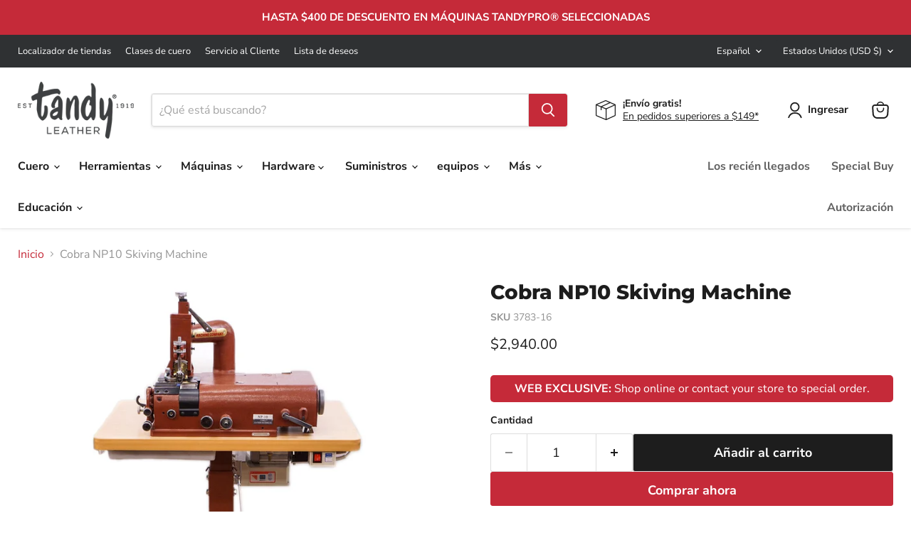

--- FILE ---
content_type: text/html; charset=utf-8
request_url: https://tandyleather.com/es/collections/all/products/cobra-np10?view=recently-viewed
body_size: 1154
content:









  












<div  class="productgrid--item  imagestyle--medium        product-recently-viewed-card    "
  data-product-item
  data-product-quickshop-url="/es/collections/all/products/cobra-np10"
  
    data-recently-viewed-card
  
>
  <div class="productitem" data-product-item-content>
    
    
    
    

    

    

    <div class="productitem__container">
      <div class="product-recently-viewed-card-time" data-product-handle="cobra-np10">
      <button
        class="product-recently-viewed-card-remove"
        aria-label="close"
        data-remove-recently-viewed
      >
        


                                                                        <svg class="icon-remove "    aria-hidden="true"    focusable="false"    role="presentation"    xmlns="http://www.w3.org/2000/svg" width="10" height="10" viewBox="0 0 10 10" xmlns="http://www.w3.org/2000/svg">      <path fill="currentColor" d="M6.08785659,5 L9.77469752,1.31315906 L8.68684094,0.225302476 L5,3.91214341 L1.31315906,0.225302476 L0.225302476,1.31315906 L3.91214341,5 L0.225302476,8.68684094 L1.31315906,9.77469752 L5,6.08785659 L8.68684094,9.77469752 L9.77469752,8.68684094 L6.08785659,5 Z"></path>    </svg>                                              

      </button>
    </div>

      <div class="productitem__image-container">

                    
            <!-- Swym Wishlist Plus EPI Button -->
            <button
              aria-label="Add Cobra NP10 Skiving Machine to your Wishlist"
              data-with-epi="true"
              class="swym-button swym-add-to-wishlist-view-product product_8579096936579"
              data-swaction="addToWishlist"
              data-product-id="8579096936579"
              data-variant-id="45233617436803"
              data-product-url="https://tandyleather.com/es/products/cobra-np10"
            ></button>
        
        <a
          class="productitem--image-link"
          href="/es/collections/all/products/cobra-np10"
          tabindex="-1"
          data-product-page-link
        >
          <figure
            class="productitem--image"
            data-product-item-image
            
          >
            <!-- Swym Wishlist Plus EPI Button -->
            
              
                
                

  
    <noscript data-rimg-noscript>
      <img
        
          src="//tandyleather.com/cdn/shop/files/NP-10.Top_.and_.Bottom.Feed_.Skiving.Machine_512x512.jpg?v=1752591949"
        

        alt=""
        data-rimg="noscript"
        srcset="//tandyleather.com/cdn/shop/files/NP-10.Top_.and_.Bottom.Feed_.Skiving.Machine_512x512.jpg?v=1752591949 1x, //tandyleather.com/cdn/shop/files/NP-10.Top_.and_.Bottom.Feed_.Skiving.Machine_1024x1024.jpg?v=1752591949 2x, //tandyleather.com/cdn/shop/files/NP-10.Top_.and_.Bottom.Feed_.Skiving.Machine_1536x1536.jpg?v=1752591949 3x, //tandyleather.com/cdn/shop/files/NP-10.Top_.and_.Bottom.Feed_.Skiving.Machine_1920x1920.jpg?v=1752591949 3.75x"
        class="productitem--image-alternate"
        
        
      >
    </noscript>
  

  <img
    
      src="//tandyleather.com/cdn/shop/files/NP-10.Top_.and_.Bottom.Feed_.Skiving.Machine_512x512.jpg?v=1752591949"
    
    alt=""

    
      data-rimg="lazy"
      data-rimg-scale="1"
      data-rimg-template="//tandyleather.com/cdn/shop/files/NP-10.Top_.and_.Bottom.Feed_.Skiving.Machine_{size}.jpg?v=1752591949"
      data-rimg-max="1920x1920"
      data-rimg-crop="false"
      
      srcset="data:image/svg+xml;utf8,<svg%20xmlns='http://www.w3.org/2000/svg'%20width='512'%20height='512'></svg>"
    

    class="productitem--image-alternate"
    
    
  >



  <div data-rimg-canvas></div>


              
              

  
    <noscript data-rimg-noscript>
      <img
        
          src="//tandyleather.com/cdn/shop/files/7a30737ec088241655670ff5e52f738949e9ce41_30699d8c-2f24-4c97-a18e-8d545c2254c8_512x512.jpg?v=1743010094"
        

        alt=""
        data-rimg="noscript"
        srcset="//tandyleather.com/cdn/shop/files/7a30737ec088241655670ff5e52f738949e9ce41_30699d8c-2f24-4c97-a18e-8d545c2254c8_512x512.jpg?v=1743010094 1x, //tandyleather.com/cdn/shop/files/7a30737ec088241655670ff5e52f738949e9ce41_30699d8c-2f24-4c97-a18e-8d545c2254c8_1024x1024.jpg?v=1743010094 2x, //tandyleather.com/cdn/shop/files/7a30737ec088241655670ff5e52f738949e9ce41_30699d8c-2f24-4c97-a18e-8d545c2254c8_1536x1536.jpg?v=1743010094 3x, //tandyleather.com/cdn/shop/files/7a30737ec088241655670ff5e52f738949e9ce41_30699d8c-2f24-4c97-a18e-8d545c2254c8_1920x1920.jpg?v=1743010094 3.75x"
        class="productitem--image-primary"
        
        
      >
    </noscript>
  

  <img
    
      src="//tandyleather.com/cdn/shop/files/7a30737ec088241655670ff5e52f738949e9ce41_30699d8c-2f24-4c97-a18e-8d545c2254c8_512x512.jpg?v=1743010094"
    
    alt=""

    
      data-rimg="lazy"
      data-rimg-scale="1"
      data-rimg-template="//tandyleather.com/cdn/shop/files/7a30737ec088241655670ff5e52f738949e9ce41_30699d8c-2f24-4c97-a18e-8d545c2254c8_{size}.jpg?v=1743010094"
      data-rimg-max="1920x1920"
      data-rimg-crop="false"
      
      srcset="data:image/svg+xml;utf8,<svg%20xmlns='http://www.w3.org/2000/svg'%20width='512'%20height='512'></svg>"
    

    class="productitem--image-primary"
    
    
  >



  <div data-rimg-canvas></div>


            

            



























  
  
  

  <span class="productitem__badge productitem__badge--sale"
    data-badge-sales
    style="display: none;"
  >
    <span data-badge-sales-range>
      
        <strong>Oferta</strong>
      
    </span>
    <span data-badge-sales-single style="display: none;">
      
        <strong>Oferta</strong>
      
    </span>
  </span>

            <span class="visually-hidden">Cobra NP10 Skiving Machine</span>
          </figure>
        </a>
      </div><div class="productitem--info">
        
          
        

        

        <h2 class="productitem--title">
          <a href="/es/collections/all/products/cobra-np10" data-product-page-link>
            Cobra NP10 Skiving Machine
          </a>
        </h2>

        
          
        

        
          






























<div class="price productitem__price ">
  
    <div
      class="price__compare-at "
      data-price-compare-container
    >

      
        <span class="money price__original" data-price-original></span>
      
    </div>


    
      
      <div class="price__compare-at--hidden" data-compare-price-range-hidden>
        
          <span class="visually-hidden">Precio original</span>
          <span class="money price__compare-at--min" data-price-compare-min>
            $2,940.00
          </span>
          -
          <span class="visually-hidden">Precio original</span>
          <span class="money price__compare-at--max" data-price-compare-max>
            $2,940.00
          </span>
        
      </div>
      <div class="price__compare-at--hidden" data-compare-price-hidden>
        <span class="visually-hidden">Precio original</span>
        <span class="money price__compare-at--single" data-price-compare>
          
        </span>
      </div>
    
  

  <div class="price__current  " data-price-container>

    

    
      
      
      <span class="money" data-price>
        $2,940.00
      </span>
    
    
  </div>

  
    
    <div class="price__current--hidden" data-current-price-range-hidden>
      
        <span class="money price__current--min" data-price-min>$2,940.00</span>
        -
        <span class="money price__current--max" data-price-max>$2,940.00</span>
      
    </div>
    <div class="price__current--hidden" data-current-price-hidden>
      <span class="visually-hidden">Precio actual</span>
      <span class="money" data-price>
        $2,940.00
      </span>
    </div>
  

  
    
    
    
    

    <div
      class="
        productitem__unit-price
        hidden
      "
      data-unit-price
    >
      <span class="productitem__total-quantity" data-total-quantity></span> | <span class="productitem__unit-price--amount money" data-unit-price-amount></span> / <span class="productitem__unit-price--measure" data-unit-price-measure></span>
    </div>
  

  
</div>


        

        
          

          
            
          
        

        
          <div class="productitem--description">
            <p>The TandyPro NP10 Skiving Machine makes quick work of your skiving projects and is much more efficient than skiving by hand.
Leather Machine Co. wi...</p>

            
              <a
                href="/es/collections/all/products/cobra-np10"
                class="productitem--link"
                data-product-page-link
              >
                Ver todos los detalles
              </a>
            
          </div>
        
      </div>

      
    </div>
  </div>

  
</div>
</li>


--- FILE ---
content_type: application/x-javascript
request_url: https://cdn.roseperl.com/storelocator-prod/setting/tandyleather-1769454427.js?shop=tandyleather.myshopify.com
body_size: 16328
content:
SCASLSetting={"apikey":"AIzaSyDFDjXvy53vMIwc0Qmx2kUVsf7pCQJD-OI","radius":["50","100","250","500"],"df_radius":100,"df_measurement":"m","selected_tags":[],"selected_wfields":["title","address","state","city","zipcode","web","phone"],"wstyle":"#scasl-window-container #scasl-title{display:block !important}\n#scasl-window-container #scasl-address{display:block !important}\n#scasl-window-container #scasl-state{display:inline-block !important}\n#scasl-window-container #scasl-city{display:inline-block !important}\n#scasl-window-container #scasl-zipcode{display:inline-block !important}\n#scasl-window-container #scasl-web{display:block !important}\n#scasl-window-container #scasl-phone{display:block !important}\n","selected_lfields":["title","address","state","city","zipcode","phone","web"],"lstyle":"#scasl-list-container #scasl-title{display:block !important}\n#scasl-list-container #scasl-address{display:block !important}\n#scasl-list-container #scasl-state{display:inline-block !important}\n#scasl-list-container #scasl-city{display:inline-block !important}\n#scasl-list-container #scasl-zipcode{display:inline-block !important}\n#scasl-list-container #scasl-phone{display:block !important}\n#scasl-list-container #scasl-web{display:block !important}\n","zoom":12,"extrafield":"extrafield","status":1,"autogeocode":1,"alltags":1,"search_bg_color":"#ffffff","search_border_color":"#cccccc","search_border_size":1,"loc_btn_color":"#c32d3d","search_btn_color":"#c32d3d","map_border_color":"#cccccc","map_border_size":1,"map_bg_color":"#ffffff","info_border_color":"#cccccc","info_border_size":1,"info_bg_color":"#ffffff","info_shop_name_color":"#000000","info_shop_info_color":"#555555","info_shop_info_font":"","info_shop_name_font":"","search_font":"","page_title":"Find Our Stores","curr_loc_text":"Current Location","radius_text":"Search Radius","msr_text":"Search Radius Measurement","find_loc_btn_text":"Find My Location","search_btn_text":"Search","filter_tags_text":"Filter Tags","enter_a_location_text":"Enter a location","add_error_alert":"Unable to find address","distance_error_alert":"Unfortunately, our closest location is more than","no_result_title":"No results","no_result_tags":"No locations were found with the given tags. Please modify your selections or input.","max_results":100,"scasl_phone_label":"","scasl_fax_label":"","scasl_email_label":"","scasl_schedule_label":"","map_style_name":"default","map_style_data":"","no_result_go_to_home_page":"Go to home page","default_view":0,"default_latitude":"32.6675069","default_longitude":"-97.2999387","filter_tags_by":"and","default_view_zoom":12,"restric_country":[],"restric_country_text":"","miles_text":"miles","kilometers_text":"kilometers","cluster":1,"max_result_in_first_loading":5000,"no_limit_text":"No Limit","query_url":0,"clusters_style":"default","clustering_custom":"{\"cluster_color_level_1\":\"#ffffff\",\"cluster_image_level_1\":\"https:\\\/\\\/developers.google.com\\\/maps\\\/documentation\\\/javascript\\\/examples\\\/markerclusterer\\\/m1.png\",\"cluster_color_level_2\":\"#ffffff\",\"cluster_image_level_2\":\"https:\\\/\\\/developers.google.com\\\/maps\\\/documentation\\\/javascript\\\/examples\\\/markerclusterer\\\/m2.png\",\"cluster_color_level_3\":\"#ffffff\",\"cluster_image_level_3\":\"https:\\\/\\\/developers.google.com\\\/maps\\\/documentation\\\/javascript\\\/examples\\\/markerclusterer\\\/m3.png\",\"cluster_color_level_4\":\"#ffffff\",\"cluster_image_level_4\":\"https:\\\/\\\/developers.google.com\\\/maps\\\/documentation\\\/javascript\\\/examples\\\/markerclusterer\\\/m4.png\",\"cluster_color_level_5\":\"#ffffff\",\"cluster_image_level_5\":\"https:\\\/\\\/developers.google.com\\\/maps\\\/documentation\\\/javascript\\\/examples\\\/markerclusterer\\\/m5.png\"}","no_result_url":"","autocomplete_option":"address","store_sort":"default","view_map_btn_text":"View Map","created_at":"2020-04-23T18:34:26.000000Z","unlimited_search_radius":1,"dynamic_view":0,"dynamic_view_realtime":0,"pegman":1,"map_satellite_option":1,"zoom_control":1,"restricted_map_view":0,"display_operating_hours":0,"operating_hours":"","date_overrides":"","location_is_disabled_alert":"Location Is Disabled","location_is_disabled_text":"Location Is Disabled","kilometer_unit_text":"Kilometer Measurement","meter_unit_text":"Mile Measurement","more_text":"More","less_text":"Less","list_text":"List","map_text":"Map","direction_text":"Direction","image_position":"beside","image_size":"medium","open_text":"Open","opens_text":"Opens","open_now_text":"Open Now","closed_text":"Closed","closes_text":"Closes","closes_soon_text":"Closes Soon","monday_text":"Monday","tuesday_text":"Tuesday","wednesday_text":"Wednesday","thursday_text":"Thursday","friday_text":"Friday","saturday_text":"Saturday","sunday_text":"Sunday","hours_might_differ":"Hours Might Differ","monday_acronym_text":"Mon","tuesday_acronym_text":"Tue","wednesday_acronym_text":"Wed","thursday_acronym_text":"Thu","friday_acronym_text":"Fri","saturday_acronym_text":"Sat","sunday_acronym_text":"Sun","address_icon":"{\"image\":\"<path fill-rule=\\\"evenodd\\\" d=\\\"M18 8c0-4.42-3.58-8-8-8s-8 3.58-8 8c0 .15 0 .29.01.44.13 3.55 1.99 7.62 7.13 11.29.51.36 1.21.36 1.72 0 5.14-3.67 7-7.74 7.13-11.29.01-.15.01-.29.01-.44zm-5.879 2.121a2.996 2.996 0 0 0 0-4.242 2.996 2.996 0 0 0-4.242 0 2.996 2.996 0 0 0 0 4.242 2.996 2.996 0 0 0 4.242 0z\\\"><\/path>\",\"align\":\"left\",\"status\":1}","phone_icon":"{\"status\":0,\"align\":\"left\",\"image\":\"<path d=\\\"m7.876 6.976-.534-2.67a1.5 1.5 0 0 0-1.471-1.206h-3.233c-.86 0-1.576.727-1.537 1.586.461 10.161 5.499 14.025 14.415 14.413.859.037 1.584-.676 1.584-1.535v-3.235a1.5 1.5 0 0 0-1.206-1.471l-2.67-.534a1.5 1.5 0 0 0-1.636.8l-.488.975c-2 0-5-3-5-5l.975-.488c.606-.302.934-.972.801-1.635z\\\"><\/path>\"}","email_icon":"{\"status\":0,\"align\":\"left\",\"image\":\"<path d=\\\"M0 5.324v10.176a1.5 1.5 0 0 0 1.5 1.5h17a1.5 1.5 0 0 0 1.5-1.5v-10.176l-9.496 5.54a1 1 0 0 1-1.008 0l-9.496-5.54z\\\"><\/path><path d=\\\"M19.443 3.334a1.494 1.494 0 0 0-.943-.334h-17a1.49 1.49 0 0 0-.943.334l9.443 5.508 9.443-5.508z\\\"><\/path>\"}","fax_icon":"{\"status\":0,\"align\":\"left\",\"image\":\"<path fill-rule=\\\"evenodd\\\" d=\\\"M4 2.5a1.5 1.5 0 0 1 1.5-1.5h9a1.5 1.5 0 0 1 1.5 1.5v2.5h1.5a1.5 1.5 0 0 1 1.5 1.5v6a1.5 1.5 0 0 1-1.5 1.5h-1.5v4a1 1 0 0 1-1 1h-10a1 1 0 0 1-1-1v-4h-1.5a1.5 1.5 0 0 1-1.5-1.5v-6a1.5 1.5 0 0 1 1.5-1.5h1.5v-2.5Zm10 14.5v-5h-8v5h8Zm3-8a1 1 0 1 1-2 0 1 1 0 0 1 2 0Zm-3-6h-8v2h8v-2Z\\\"><\/path>\"}","web_url_icon":"{\"image\":\"<path d=\\\"M13.903 8c.06.629.097 1.292.097 2a1 1 0 0 1-2 0c0-.713-.039-1.378-.105-2h-3.803c-.139 1.33-.14 2.67-.004 4h1.912a1 1 0 0 1 0 2h-1.584c.469 2.08 1.202 3.41 1.585 4 0 0 .789.013.926.002a1.008 1.008 0 0 1 1.07.925 1 1 0 0 1-.924 1.07c-.094.007-1.073.003-1.073.003-5.514 0-10-4.486-10-10 0-5.515 4.486-10 10-10s10 4.485 10 10c0 .379-.036.749-.079 1.116a1.001 1.001 0 0 1-1.987-.233c.035-.291.066-.583.066-.883 0-.692-.098-1.36-.263-2h-3.834zm-3.915-5.964c-.386.606-1.1 1.931-1.564 3.964h3.137c-.466-2.033-1.185-3.358-1.573-3.964zm-7.725 9.964h3.819a21.604 21.604 0 0 1-.095-1.996c0-.67.033-1.338.096-2.004h-3.82a7.946 7.946 0 0 0-.263 2 7.96 7.96 0 0 0 .263 2zm.819 2a8.031 8.031 0 0 0 4.437 3.601 16.293 16.293 0 0 1-1.148-3.601h-3.289zm3.291-8a16.235 16.235 0 0 1 1.15-3.603 8.03 8.03 0 0 0-4.441 3.603h3.291zm7.239 0h3.305a8.029 8.029 0 0 0-4.465-3.612 16.128 16.128 0 0 1 1.16 3.612z\\\"><\/path><path d=\\\"m15.223 18.945-2.55-5.61a.5.5 0 0 1 .662-.662l5.61 2.55a.5.5 0 0 1 .017.903l-1.742.87a.5.5 0 0 0-.223.224l-.871 1.742a.5.5 0 0 1-.903-.017z\\\"><\/path>\",\"align\":\"left\",\"id\":\"icon-97\"}","oh_icon":"{\"image\":\"<path d=\\\"M10 20c-5.514 0-10-4.486-10-10s4.486-10 10-10 10 4.486 10 10-4.486 10-10 10zm1-15a1 1 0 1 0-2 0v5a1 1 0 0 0 .293.707l3 3a1 1 0 0 0 1.414-1.414l-2.707-2.707v-4.586z\\\"><\/path>\",\"align\":\"left\",\"id\":\"icon-69\"}","icon_color":"#C32D3D","def_apk":"AIzaSyCIc9H3z2GFNnygX9XBLq08MYJsZ1ljp8A","locationsRaw":"[{\"lat\":\"39.6888836\",\"lng\":\"-104.8262536\",\"id\":4996896,\"name\":\"Tandy Leather Denver-02\",\"web\":\"https:\\\/\\\/tandyleather.myshopify.com\\\/pages\\\/Tandy-Leather-Denver-02\",\"webdisplay\":\"View Store\",\"address\":\"13900 E FLORIDA AVE\",\"address2\":\"UNIT E\",\"country\":\"USA\",\"state\":\"CO\",\"city\":\"AURORA\",\"postal\":\"80012\",\"priority\":1,\"apply_to_type\":1},{\"lat\":\"40.2754429\",\"lng\":\"-76.82662979999999\",\"id\":4996897,\"name\":\"Tandy Leather Harrisburg-03\",\"web\":\"https:\\\/\\\/tandyleather.myshopify.com\\\/pages\\\/Tandy-Leather-Harrisburg-03\",\"webdisplay\":\"View Store\",\"address\":\"3835 Union Deposit Rd\",\"country\":\"USA\",\"state\":\"PA\",\"city\":\"Harrisburg\",\"postal\":\"17109\",\"priority\":1,\"apply_to_type\":1},{\"lat\":\"32.7499553\",\"lng\":\"-97.3599696\",\"id\":4996898,\"name\":\"Tandy Leather Fort Worth-190\",\"web\":\"https:\\\/\\\/tandyleather.com\\\/pages\\\/tandy-leather-fort-worth-190\",\"webdisplay\":\"View Store\",\"address\":\"2973 Crockett Street\",\"country\":\"USA\",\"state\":\"TX\",\"city\":\"Fort Worth\",\"postal\":\"76107\",\"priority\":1,\"apply_to_type\":1},{\"lat\":\"36.8086699\",\"lng\":\"-119.8077877\",\"id\":4996899,\"name\":\"Tandy Leather Fresno-05\",\"web\":\"https:\\\/\\\/tandyleather.myshopify.com\\\/pages\\\/Tandy-Leather-Fresno-05\",\"webdisplay\":\"View Store\",\"address\":\"780 W Shaw Ave\",\"country\":\"USA\",\"state\":\"CA\",\"city\":\"Clovis\",\"postal\":\"93612\",\"priority\":1,\"apply_to_type\":1},{\"lat\":\"41.6516153\",\"lng\":\"-93.5977619\",\"id\":4996900,\"name\":\"Tandy Leather Des Moines-06\",\"web\":\"https:\\\/\\\/tandyleather.myshopify.com\\\/pages\\\/Tandy-Leather-Des-Moines-06\",\"webdisplay\":\"View Store\",\"address\":\"5041 NE 14th St\",\"country\":\"USA\",\"state\":\"IA\",\"city\":\"Des Moines\",\"postal\":\"50313\",\"priority\":1,\"apply_to_type\":1},{\"lat\":\"37.1812838\",\"lng\":\"-93.2939657\",\"id\":4996901,\"name\":\"Tandy Leather Springfield-08\",\"web\":\"https:\\\/\\\/tandyleather.myshopify.com\\\/pages\\\/Tandy-Leather-Springfield-08\",\"webdisplay\":\"View Store\",\"address\":\"228A W Sunshine St\",\"country\":\"USA\",\"state\":\"MO\",\"city\":\"Springfield\",\"postal\":\"65807\",\"priority\":1,\"apply_to_type\":1},{\"lat\":\"39.3079987\",\"lng\":\"-76.64829859999999\",\"id\":4996902,\"name\":\"Tandy Leather Spokane-09\",\"web\":\"https:\\\/\\\/tandyleather.myshopify.com\\\/pages\\\/Tandy-Leather-Spokane-09\",\"webdisplay\":\"View Store\",\"address\":\"1702 N Monroe St\",\"country\":\"USA\",\"state\":\"WA\",\"city\":\"Spokane\",\"postal\":\"99205\",\"priority\":1,\"apply_to_type\":1},{\"lat\":\"35.1095056\",\"lng\":\"-106.5716542\",\"id\":4996903,\"name\":\"Tandy Leather Albuquerque-10\",\"web\":\"https:\\\/\\\/tandyleather.myshopify.com\\\/pages\\\/Tandy-Leather-Albuquerque-10\",\"webdisplay\":\"View Store\",\"address\":\"6505 Menaul NE\",\"country\":\"USA\",\"state\":\"NM\",\"city\":\"Albuquerque\",\"postal\":\"87110\",\"priority\":1,\"apply_to_type\":1},{\"lat\":\"39.1358278\",\"lng\":\"-123.2049756\",\"id\":4996904,\"name\":\"Tandy Leather Salt Lake City-11\",\"web\":\"https:\\\/\\\/tandyleather.myshopify.com\\\/pages\\\/Tandy-Leather-Salt-Lake-City-11\",\"webdisplay\":\"View Store\",\"address\":\"1107 S State St\",\"country\":\"USA\",\"state\":\"UT\",\"city\":\"Salt Lake City\",\"postal\":\"84111\",\"priority\":1,\"apply_to_type\":1},{\"lat\":\"35.4471773\",\"lng\":\"-78.4228808\",\"id\":4996906,\"name\":\"Tandy Leather Tampa-13\",\"web\":\"https:\\\/\\\/tandyleather.myshopify.com\\\/pages\\\/Tandy-Leather-Tampa-13\",\"webdisplay\":\"View Store\",\"address\":\"531 US Hwy 301 S.\",\"country\":\"USA\",\"state\":\"FL\",\"city\":\"Tampa\",\"postal\":\"33619\",\"priority\":1,\"apply_to_type\":1},{\"lat\":\"29.4837328\",\"lng\":\"-98.5999205\",\"id\":4996907,\"name\":\"Tandy Leather San Antonio-14\",\"web\":\"https:\\\/\\\/tandyleather.myshopify.com\\\/pages\\\/Tandy-Leather-San-Antonio-14\",\"webdisplay\":\"View Store\",\"address\":\"5710 Mobud St\",\"country\":\"USA\",\"state\":\"TX\",\"city\":\"San Antonio\",\"postal\":\"78238\",\"priority\":1,\"apply_to_type\":1},{\"lat\":\"40.0615684\",\"lng\":\"-82.9642698\",\"id\":4996908,\"name\":\"Tandy Leather Columbus-15\",\"web\":\"https:\\\/\\\/tandyleather.myshopify.com\\\/pages\\\/Tandy-Leather-Columbus-15\",\"webdisplay\":\"View Store\",\"address\":\"2100 Morse Rd\",\"country\":\"USA\",\"state\":\"OH\",\"city\":\"Columbus\",\"postal\":\"43229\",\"priority\":1,\"apply_to_type\":1},{\"lat\":\"31.7764855\",\"lng\":\"-106.3896569\",\"id\":4996909,\"name\":\"Tandy Leather El Paso-16\",\"web\":\"https:\\\/\\\/tandyleather.myshopify.com\\\/pages\\\/Tandy-Leather-El-Paso-16\",\"webdisplay\":\"View Store\",\"address\":\"6800 Gateway Blvd E, Ste 1D\",\"country\":\"USA\",\"state\":\"TX\",\"city\":\"El Paso\",\"postal\":\"79915\",\"priority\":1,\"apply_to_type\":1},{\"lat\":\"37.480389\",\"lng\":\"-121.9472444\",\"id\":4996910,\"name\":\"Tandy Leather Fremont-17\",\"web\":\"https:\\\/\\\/tandyleather.myshopify.com\\\/pages\\\/Tandy-Leather-Fremont-17\",\"webdisplay\":\"View Store\",\"address\":\"4053 Clipper Court\",\"country\":\"USA\",\"state\":\"CA\",\"city\":\"Fremont\",\"postal\":\"94538\",\"priority\":1,\"apply_to_type\":1},{\"lat\":\"42.91189929999999\",\"lng\":\"-85.6102895\",\"id\":4996911,\"name\":\"Tandy Leather Grand Rapids-18\",\"web\":\"https:\\\/\\\/tandyleather.myshopify.com\\\/pages\\\/Tandy-Leather-Grand-Rapids-18\",\"webdisplay\":\"View Store\",\"address\":\"2314 28th Street SE\",\"country\":\"USA\",\"state\":\"MI\",\"city\":\"Grand Rapids\",\"postal\":\"49508\",\"priority\":1,\"apply_to_type\":1},{\"lat\":\"37.6644133\",\"lng\":\"-97.37056940000001\",\"id\":4996912,\"name\":\"Tandy Leather Wichita-19\",\"web\":\"https:\\\/\\\/tandyleather.myshopify.com\\\/pages\\\/Tandy-Leather-Wichita-19\",\"webdisplay\":\"View Store\",\"address\":\"1650 S Meridian Ave\",\"country\":\"USA\",\"state\":\"KS\",\"city\":\"Wichita\",\"postal\":\"67213\",\"priority\":1,\"apply_to_type\":1},{\"lat\":\"29.9447828\",\"lng\":\"-90.1844788\",\"id\":4996913,\"name\":\"Tandy Leather New Orleans-20\",\"web\":\"https:\\\/\\\/tandyleather.myshopify.com\\\/pages\\\/Tandy-Leather-New-Orleans-20\",\"webdisplay\":\"View Store\",\"address\":\"5610 Jefferson Hwy\",\"country\":\"USA\",\"state\":\"LA\",\"city\":\"Elmwood\",\"postal\":\"70123\",\"priority\":1,\"apply_to_type\":1},{\"lat\":\"45.5280479\",\"lng\":\"-122.6849573\",\"id\":4996914,\"name\":\"Tandy Leather Portland-21\",\"web\":\"https:\\\/\\\/tandyleather.myshopify.com\\\/pages\\\/Tandy-Leather-Portland-21\",\"webdisplay\":\"View Store\",\"address\":\"1323 Northwest Irving Street\",\"country\":\"USA\",\"state\":\"OR\",\"city\":\"Portland\",\"postal\":\"97209\",\"priority\":1,\"apply_to_type\":1},{\"lat\":\"41.2604664\",\"lng\":\"-95.95627429999999\",\"id\":4996915,\"name\":\"Tandy Leather Billings-23\",\"web\":\"https:\\\/\\\/tandyleather.myshopify.com\\\/pages\\\/Tandy-Leather-Billings-23\",\"webdisplay\":\"View Store\",\"address\":\"115 N 30th St\",\"country\":\"USA\",\"state\":\"MT\",\"city\":\"Billings\",\"postal\":\"59101\",\"priority\":1,\"apply_to_type\":1},{\"lat\":\"32.1841497\",\"lng\":\"-110.9172053\",\"id\":4996916,\"name\":\"Tandy Leather Tucson-25\",\"web\":\"https:\\\/\\\/tandyleather.myshopify.com\\\/pages\\\/Tandy-Leather-Tucson-25\",\"webdisplay\":\"View Store\",\"address\":\"3455 South Palo Verde Road #167\",\"country\":\"USA\",\"state\":\"AZ\",\"city\":\"Tucson\",\"postal\":\"85713\",\"priority\":1,\"apply_to_type\":1},{\"lat\":\"29.6945177\",\"lng\":\"-95.5559322\",\"id\":4996917,\"name\":\"Tandy Leather Houston SW-26\",\"web\":\"https:\\\/\\\/tandyleather.myshopify.com\\\/pages\\\/Tandy-Leather-Houston-Sw-26\",\"webdisplay\":\"View Store\",\"address\":\"7601 West Sam Houston Pkwy S\",\"country\":\"USA\",\"state\":\"TX\",\"city\":\"Houston\",\"postal\":\"77072\",\"priority\":1,\"apply_to_type\":1},{\"lat\":\"32.7689041\",\"lng\":\"-96.6484715\",\"id\":4996918,\"name\":\"Tandy Leather Dallas-27\",\"web\":\"https:\\\/\\\/tandyleather.myshopify.com\\\/pages\\\/Tandy-Leather-Dallas-27\",\"webdisplay\":\"View Store\",\"address\":\"3201 Military Pkwy\",\"country\":\"USA\",\"state\":\"TX\",\"city\":\"Mesquite\",\"postal\":\"75149\",\"priority\":1,\"apply_to_type\":1},{\"lat\":\"42.0676175\",\"lng\":\"-88.30350340000001\",\"id\":4996919,\"name\":\"Tandy Leather Elgin-28\",\"web\":\"https:\\\/\\\/tandyleather.myshopify.com\\\/pages\\\/Tandy-Leather-Elgin-28\",\"webdisplay\":\"View Store\",\"address\":\"1041 Davis Rd\",\"country\":\"USA\",\"state\":\"IL\",\"city\":\"Elgin\",\"postal\":\"60123\",\"priority\":1,\"apply_to_type\":1},{\"lat\":\"35.465158\",\"lng\":\"-97.6241999\",\"id\":4996920,\"name\":\"Tandy Leather Oklahoma City-102\",\"web\":\"https:\\\/\\\/tandyleather.myshopify.com\\\/pages\\\/Tandy-Leather-Oklahoma-City-102\",\"webdisplay\":\"View Store\",\"address\":\"6125 W Reno Ave\",\"country\":\"USA\",\"state\":\"OK\",\"city\":\"Oklahoma City\",\"postal\":\"73127\",\"priority\":1,\"apply_to_type\":1},{\"lat\":\"43.6331309\",\"lng\":\"-116.2620857\",\"id\":4996921,\"name\":\"Tandy Leather Boise-103\",\"web\":\"https:\\\/\\\/tandyleather.myshopify.com\\\/pages\\\/Tandy-Leather-Boise-103\",\"webdisplay\":\"View Store\",\"address\":\"6513 W. Ustick Rd\",\"country\":\"USA\",\"state\":\"ID\",\"city\":\"Boise\",\"postal\":\"83704\",\"priority\":1,\"apply_to_type\":1},{\"lat\":\"38.6032055\",\"lng\":\"-121.4028163\",\"id\":4996922,\"name\":\"Tandy Leather Sacramento-104\",\"web\":\"https:\\\/\\\/tandyleather.myshopify.com\\\/pages\\\/Tandy-Leather-Sacramento-104\",\"webdisplay\":\"View Store\",\"address\":\"2556 Cottage Way\",\"country\":\"USA\",\"state\":\"CA\",\"city\":\"Sacramento\",\"postal\":\"95825\",\"priority\":1,\"apply_to_type\":1},{\"lat\":\"41.6294793\",\"lng\":\"-72.7464746\",\"id\":4996923,\"name\":\"Tandy Leather Hartford-105\",\"web\":\"https:\\\/\\\/tandyleather.myshopify.com\\\/pages\\\/Tandy-Leather-Hartford-105\",\"webdisplay\":\"View Store\",\"address\":\"119 Webster Square Road\",\"country\":\"USA\",\"state\":\"CT\",\"city\":\"Berlin\",\"postal\":\"6037\",\"priority\":1,\"apply_to_type\":1},{\"lat\":\"40.6664683\",\"lng\":\"-111.869567\",\"id\":4996924,\"name\":\"Tandy Leather Salt Lake City-106\",\"web\":\"https:\\\/\\\/tandyleather.myshopify.com\\\/pages\\\/Tandy-Leather-Salt-Lake-City-106\",\"webdisplay\":\"View Store\",\"address\":\"9347 S 700 E\",\"country\":\"USA\",\"state\":\"UT\",\"city\":\"Sandy\",\"postal\":\"84070\",\"priority\":1,\"apply_to_type\":1},{\"lat\":\"32.8713063\",\"lng\":\"-97.2620464\",\"id\":4996925,\"name\":\"Tandy Leather Fort Worth-107\",\"web\":\"https:\\\/\\\/tandyleather.myshopify.com\\\/pages\\\/Tandy-Leather-Fort-Worth-107\",\"webdisplay\":\"View Store\",\"address\":\"6900 Denton Hwy #101\",\"country\":\"USA\",\"state\":\"TX\",\"city\":\"Watauga\",\"postal\":\"76148\",\"priority\":1,\"apply_to_type\":1},{\"lat\":\"36.0727944\",\"lng\":\"-115.1003078\",\"id\":4996926,\"name\":\"Tandy Leather Las Vegas-111\",\"web\":\"https:\\\/\\\/tandyleather.myshopify.com\\\/pages\\\/Tandy-Leather-Las-Vegas-111\",\"webdisplay\":\"View Store\",\"address\":\"6360 South Pecos Rd, Suite 3\",\"country\":\"USA\",\"state\":\"NV\",\"city\":\"Las Vegas\",\"postal\":\"89120\",\"priority\":1,\"apply_to_type\":1},{\"lat\":\"39.8097267\",\"lng\":\"-86.2690963\",\"id\":4996927,\"name\":\"Tandy Leather Indianapolis-112\",\"web\":\"https:\\\/\\\/tandyleather.myshopify.com\\\/pages\\\/Tandy-Leather-Indianapolis-112\",\"webdisplay\":\"View Store\",\"address\":\"3019 North High School Road\",\"country\":\"USA\",\"state\":\"IN\",\"city\":\"Indianapolis\",\"postal\":\"46224\",\"priority\":1,\"apply_to_type\":1},{\"lat\":\"35.2069318\",\"lng\":\"-89.7924014\",\"id\":4996928,\"name\":\"Tandy Leather Memphis-114\",\"web\":\"https:\\\/\\\/tandyleather.myshopify.com\\\/pages\\\/Tandy-Leather-Memphis-114\",\"webdisplay\":\"View Store\",\"address\":\"2965 North Germantown Road #101\",\"country\":\"USA\",\"state\":\"TN\",\"city\":\"Bartlett\",\"postal\":\"38133\",\"priority\":1,\"apply_to_type\":1},{\"lat\":\"33.4211915\",\"lng\":\"-111.9725566\",\"id\":4996929,\"name\":\"Tandy Leather Tempe-115\",\"web\":\"https:\\\/\\\/tandyleather.myshopify.com\\\/pages\\\/Tandy-Leather-Tempe-115\",\"webdisplay\":\"View Store\",\"address\":\"2245 W University Dr #6\",\"country\":\"USA\",\"state\":\"AZ\",\"city\":\"Tempe\",\"postal\":\"85281\",\"priority\":1,\"apply_to_type\":1},{\"lat\":\"39.3051923\",\"lng\":\"-76.48300739999999\",\"id\":4996930,\"name\":\"Tandy Leather Baltimore-116\",\"web\":\"https:\\\/\\\/tandyleather.myshopify.com\\\/pages\\\/Tandy-Leather-Baltimore-116\",\"webdisplay\":\"View Store\",\"address\":\"128 Eastern Blvd\",\"country\":\"USA\",\"state\":\"MD\",\"city\":\"Essex\",\"postal\":\"21221\",\"priority\":1,\"apply_to_type\":1},{\"lat\":\"36.0640219\",\"lng\":\"-95.8891034\",\"id\":4996931,\"name\":\"Tandy Leather Tulsa-117\",\"web\":\"https:\\\/\\\/tandyleather.myshopify.com\\\/pages\\\/Tandy-Leather-Tulsa-117\",\"webdisplay\":\"View Store\",\"address\":\"6808 South Memorial Drive #336\",\"country\":\"USA\",\"state\":\"OK\",\"city\":\"Tulsa\",\"postal\":\"74133\",\"priority\":1,\"apply_to_type\":1},{\"lat\":\"40.2859798\",\"lng\":\"-79.54617979999999\",\"id\":4996932,\"name\":\"Tandy Leather Pittsburgh-118\",\"web\":\"https:\\\/\\\/tandyleather.myshopify.com\\\/pages\\\/Tandy-Leather-Pittsburgh-118\",\"webdisplay\":\"View Store\",\"address\":\"1075 S Main St #108\",\"country\":\"USA\",\"state\":\"PA\",\"city\":\"Greensburg\",\"postal\":\"15601\",\"priority\":1,\"apply_to_type\":1},{\"lat\":\"33.6801413\",\"lng\":\"-117.9055021\",\"id\":4996933,\"name\":\"Tandy Leather Costa Mesa-119\",\"web\":\"https:\\\/\\\/tandyleather.myshopify.com\\\/pages\\\/Tandy-Leather-Costa-Mesa-119\",\"webdisplay\":\"View Store\",\"address\":\"1215 Baker Street Ste H\",\"country\":\"USA\",\"state\":\"CA\",\"city\":\"Costa Mesa\",\"postal\":\"92626\",\"priority\":1,\"apply_to_type\":1},{\"lat\":\"33.9384028\",\"lng\":\"-84.2348773\",\"id\":4996934,\"name\":\"Tandy Leather Atlanta-120\",\"web\":\"https:\\\/\\\/tandyleather.myshopify.com\\\/pages\\\/Tandy-Leather-Atlanta-120\",\"webdisplay\":\"View Store\",\"address\":\"6725 Jimmy Carter Boulevard\",\"address2\":\"Suite D\",\"country\":\"USA\",\"state\":\"GA\",\"city\":\"Norcross\",\"postal\":\"30071\",\"priority\":1,\"apply_to_type\":1},{\"lat\":\"39.0168134\",\"lng\":\"-94.4165101\",\"id\":4996935,\"name\":\"Tandy Leather Kansas City-121\",\"web\":\"https:\\\/\\\/tandyleather.myshopify.com\\\/pages\\\/Tandy-Leather-Kansas-City-121\",\"webdisplay\":\"View Store\",\"address\":\"4420-C S Noland Rd\",\"country\":\"USA\",\"state\":\"MO\",\"city\":\"Independence\",\"postal\":\"64055\",\"priority\":1,\"apply_to_type\":1},{\"lat\":\"39.8585807\",\"lng\":\"-105.0806071\",\"id\":4996936,\"name\":\"Tandy Leather Denver-122\",\"web\":\"https:\\\/\\\/tandyleather.myshopify.com\\\/pages\\\/Tandy-Leather-Denver-122\",\"webdisplay\":\"View Store\",\"address\":\"7355 W 88th Ave Suit J\",\"country\":\"USA\",\"state\":\"CO\",\"city\":\"Westminster\",\"postal\":\"80021\",\"priority\":1,\"apply_to_type\":1},{\"lat\":\"39.4655694\",\"lng\":\"-119.7801504\",\"id\":4996937,\"name\":\"Tandy Leather Reno-123\",\"web\":\"https:\\\/\\\/tandyleather.myshopify.com\\\/pages\\\/Tandy-Leather-Reno-123\",\"webdisplay\":\"View Store\",\"address\":\"6815 Sierra Center Parkway\",\"address2\":\"200\",\"country\":\"USA\",\"state\":\"NV\",\"city\":\"Reno\",\"postal\":\"89511\",\"priority\":1,\"apply_to_type\":1},{\"lat\":\"47.13084689999999\",\"lng\":\"-122.4336076\",\"id\":4996938,\"name\":\"Tandy Leather Tacoma-124\",\"web\":\"https:\\\/\\\/tandyleather.myshopify.com\\\/pages\\\/Tandy-Leather-Tacoma-124\",\"webdisplay\":\"View Store\",\"address\":\"13819 Pacific Ave S\",\"country\":\"USA\",\"state\":\"WA\",\"city\":\"Tacoma\",\"postal\":\"98444\",\"priority\":1,\"apply_to_type\":1},{\"lat\":\"28.6256454\",\"lng\":\"-81.3196561\",\"id\":4996939,\"name\":\"Tandy Leather Casselberry-125\",\"web\":\"https:\\\/\\\/tandyleather.myshopify.com\\\/pages\\\/tandy-leather-casselberry-125\",\"webdisplay\":\"View Store\",\"address\":\"1455 Semoran Blvd\",\"address2\":\"ste 121\",\"country\":\"USA\",\"state\":\"FL\",\"city\":\"Casselberry\",\"postal\":\"32707\",\"priority\":1,\"apply_to_type\":1},{\"lat\":\"47.7355469\",\"lng\":\"-122.3458446\",\"id\":4996940,\"name\":\"Tandy Leather Seattle-126\",\"web\":\"https:\\\/\\\/tandyleather.myshopify.com\\\/pages\\\/Tandy-Leather-Seattle-126\",\"webdisplay\":\"View Store\",\"address\":\"14713 Aurora Ave N\",\"country\":\"USA\",\"state\":\"WA\",\"city\":\"Seattle\",\"postal\":\"98133\",\"priority\":1,\"apply_to_type\":1},{\"lat\":\"41.21937339999999\",\"lng\":\"-96.05332589999999\",\"id\":4996941,\"name\":\"Tandy Leather Omaha-127\",\"web\":\"https:\\\/\\\/tandyleather.myshopify.com\\\/pages\\\/Tandy-Leather-Omaha-127\",\"webdisplay\":\"View Store\",\"address\":\"9007 F Street\",\"country\":\"USA\",\"state\":\"NE\",\"city\":\"Omaha\",\"postal\":\"68127\",\"priority\":1,\"apply_to_type\":1},{\"lat\":\"43.0956549\",\"lng\":\"-76.0950694\",\"id\":4996942,\"name\":\"Tandy Leather Syracuse-128\",\"web\":\"https:\\\/\\\/tandyleather.myshopify.com\\\/pages\\\/Tandy-Leather-Syracuse-128\",\"webdisplay\":\"View Store\",\"address\":\"6700 Thompson Rd\",\"country\":\"USA\",\"state\":\"NY\",\"city\":\"Syracuse\",\"postal\":\"13211\",\"priority\":1,\"apply_to_type\":1},{\"lat\":\"44.842227\",\"lng\":\"-93.30797899999999\",\"id\":4996943,\"name\":\"Tandy Leather Minneapolis-129\",\"web\":\"https:\\\/\\\/tandyleather.myshopify.com\\\/pages\\\/Tandy-Leather-Minneapolis-129\",\"webdisplay\":\"View Store\",\"address\":\"8901-03 Penn Avenue South\",\"country\":\"USA\",\"state\":\"MN\",\"city\":\"Minneapolis\",\"postal\":\"55431\",\"priority\":1,\"apply_to_type\":1},{\"lat\":\"38.4922162\",\"lng\":\"-90.38164069999999\",\"id\":4996944,\"name\":\"Tandy Leather Saint Louis-130\",\"web\":\"https:\\\/\\\/tandyleather.myshopify.com\\\/pages\\\/Tandy-Leather-Saint-Louis-130\",\"webdisplay\":\"View Store\",\"address\":\"13078 Tesson Ferry Rd\",\"country\":\"USA\",\"state\":\"MO\",\"city\":\"St. Louis\",\"postal\":\"63128\",\"priority\":1,\"apply_to_type\":1},{\"lat\":\"36.1496905\",\"lng\":\"-86.70103549999999\",\"id\":4996945,\"name\":\"Tandy Leather Nashville-131\",\"web\":\"https:\\\/\\\/tandyleather.myshopify.com\\\/pages\\\/Tandy-Leather-Nashville-131\",\"webdisplay\":\"View Store\",\"address\":\"1929 Elm Hill Pike\",\"country\":\"USA\",\"state\":\"TN\",\"city\":\"Nashville\",\"postal\":\"37210\",\"priority\":1,\"apply_to_type\":1},{\"lat\":\"38.1840704\",\"lng\":\"-85.6086481\",\"id\":4996946,\"name\":\"Tandy Leather Louisville-132\",\"web\":\"https:\\\/\\\/tandyleather.myshopify.com\\\/pages\\\/Tandy-Leather-Louisville-132\",\"webdisplay\":\"View Store\",\"address\":\"4646 Hendrik Drive\",\"country\":\"USA\",\"state\":\"KY\",\"city\":\"Louisville\",\"postal\":\"40299\",\"priority\":1,\"apply_to_type\":1},{\"lat\":\"29.932236\",\"lng\":\"-95.5821502\",\"id\":4996947,\"name\":\"Tandy Leather Houston-133\",\"web\":\"https:\\\/\\\/tandyleather.myshopify.com\\\/pages\\\/Tandy-Leather-Houston-133\",\"webdisplay\":\"View Store\",\"address\":\"10947 Farm to Market 1960\",\"country\":\"USA\",\"state\":\"TX\",\"city\":\"Houston\",\"postal\":\"77070\",\"priority\":1,\"apply_to_type\":1},{\"lat\":\"41.376988\",\"lng\":\"-81.78713599999999\",\"id\":4996948,\"name\":\"Tandy Leather Cleveland-134\",\"web\":\"https:\\\/\\\/tandyleather.myshopify.com\\\/pages\\\/Tandy-Leather-Cleveland-134\",\"webdisplay\":\"View Store\",\"address\":\"6863 Southland Drive\",\"country\":\"USA\",\"state\":\"OH\",\"city\":\"Middleburg Heights\",\"postal\":\"44130\",\"priority\":1,\"apply_to_type\":1},{\"lat\":\"42.9418029\",\"lng\":\"-88.04714589999999\",\"id\":4996949,\"name\":\"Tandy Leather Milwaukee-135\",\"web\":\"https:\\\/\\\/tandyleather.myshopify.com\\\/pages\\\/Tandy-Leather-Milwaukee-135\",\"webdisplay\":\"View Store\",\"address\":\"5606 S 108th St\",\"country\":\"USA\",\"state\":\"WI\",\"city\":\"Hales Corners\",\"postal\":\"53130\",\"priority\":1,\"apply_to_type\":1},{\"lat\":\"38.89714920000001\",\"lng\":\"-104.7492012\",\"id\":4996950,\"name\":\"Tandy Leather Colorado Springs-136\",\"web\":\"https:\\\/\\\/tandyleather.myshopify.com\\\/pages\\\/Tandy-Leather-Colorado-Springs-136\",\"webdisplay\":\"View Store\",\"address\":\"4444 Austin Bluffs Parkway\",\"country\":\"USA\",\"state\":\"CO\",\"city\":\"Colorado Springs\",\"postal\":\"80918\",\"priority\":1,\"apply_to_type\":1},{\"lat\":\"35.6589272\",\"lng\":\"-105.9814564\",\"id\":4996951,\"name\":\"Tandy Leather Santa Fe-137\",\"web\":\"https:\\\/\\\/tandyleather.myshopify.com\\\/pages\\\/Tandy-Leather-Santa-Fe-137\",\"webdisplay\":\"View Store\",\"address\":\"2424 Cerrillos Rd\",\"country\":\"USA\",\"state\":\"NM\",\"city\":\"Santa Fe\",\"postal\":\"87505\",\"priority\":1,\"apply_to_type\":1},{\"lat\":\"42.3986586\",\"lng\":\"-83.35157579999999\",\"id\":4996952,\"name\":\"Tandy Leather Detroit-139\",\"web\":\"https:\\\/\\\/tandyleather.myshopify.com\\\/pages\\\/Tandy-Leather-Detroit-139\",\"webdisplay\":\"View Store\",\"address\":\"31104 5 Mile Road\",\"country\":\"USA\",\"state\":\"MI\",\"city\":\"Livonia\",\"postal\":\"48154\",\"priority\":1,\"apply_to_type\":1},{\"lat\":\"34.1877883\",\"lng\":\"-118.3984634\",\"id\":4996953,\"name\":\"Tandy Leather North Hollywood-140\",\"web\":\"https:\\\/\\\/tandyleather.myshopify.com\\\/pages\\\/Tandy-Leather-North-Hollywood-140\",\"webdisplay\":\"View Store\",\"address\":\"6436 Bellingham Ave\",\"country\":\"USA\",\"state\":\"CA\",\"city\":\"North Hollywood\",\"postal\":\"91606\",\"priority\":1,\"apply_to_type\":1},{\"lat\":\"33.6409601\",\"lng\":\"-112.0928422\",\"id\":4996954,\"name\":\"Tandy Leather Phoenix-141\",\"web\":\"https:\\\/\\\/tandyleather.myshopify.com\\\/pages\\\/Tandy-Leather-Phoenix-141\",\"webdisplay\":\"View Store\",\"address\":\"1524 W. Bell Road\",\"country\":\"USA\",\"state\":\"AZ\",\"city\":\"Phoenix\",\"postal\":\"85023\",\"priority\":1,\"apply_to_type\":1},{\"lat\":\"35.193893\",\"lng\":\"-101.8646637\",\"id\":4996956,\"name\":\"Tandy Leather Amarillo-143\",\"web\":\"https:\\\/\\\/tandyleather.myshopify.com\\\/pages\\\/Tandy-Leather-Amarillo-143\",\"webdisplay\":\"View Store\",\"address\":\"2473 Interstate 40\",\"country\":\"USA\",\"state\":\"TX\",\"city\":\"Amarillo\",\"postal\":\"79109\",\"priority\":1,\"apply_to_type\":1},{\"lat\":\"33.3697496\",\"lng\":\"-86.7966459\",\"id\":4996957,\"name\":\"Tandy Leather Birmingham-144\",\"web\":\"https:\\\/\\\/tandyleather.myshopify.com\\\/pages\\\/Tandy-Leather-Birmingham-144\",\"webdisplay\":\"View Store\",\"address\":\"1845 Montgomery Hwy S #215\",\"country\":\"USA\",\"state\":\"AL\",\"city\":\"Hoover\",\"postal\":\"35244\",\"priority\":1,\"apply_to_type\":1},{\"lat\":\"32.8903406\",\"lng\":\"-117.1444283\",\"id\":4996958,\"name\":\"Tandy Leather San Diego-145\",\"web\":\"https:\\\/\\\/tandyleather.myshopify.com\\\/pages\\\/Tandy-Leather-San-Diego-145\",\"webdisplay\":\"View Store\",\"address\":\"8162 MIRAMAR RD.\",\"country\":\"USA\",\"state\":\"CA\",\"city\":\"San Diego\",\"postal\":\"92126\",\"priority\":1,\"apply_to_type\":1},{\"lat\":\"30.1909246\",\"lng\":\"-81.5653756\",\"id\":4996959,\"name\":\"Tandy Leather Jacksonville-146\",\"web\":\"https:\\\/\\\/tandyleather.myshopify.com\\\/pages\\\/Tandy-Leather-Jacksonville-146\",\"webdisplay\":\"View Store\",\"address\":\"9456 Philips Hwy #6\",\"country\":\"USA\",\"state\":\"FL\",\"city\":\"Jacksonville\",\"postal\":\"32256\",\"priority\":1,\"apply_to_type\":1},{\"lat\":\"29.5096116\",\"lng\":\"-98.3828132\",\"id\":4996960,\"name\":\"Tandy Leather San Antonio-147\",\"web\":\"https:\\\/\\\/tandyleather.myshopify.com\\\/pages\\\/Tandy-Leather-San-Antonio-147\",\"webdisplay\":\"View Store\",\"address\":\"5486 Walzem Rd\",\"country\":\"USA\",\"state\":\"TX\",\"city\":\"San Antonio\",\"postal\":\"78218\",\"priority\":1,\"apply_to_type\":1},{\"lat\":\"35.8651932\",\"lng\":\"-78.590992\",\"id\":4996961,\"name\":\"Tandy Leather Raleigh-148\",\"web\":\"https:\\\/\\\/tandyleather.myshopify.com\\\/pages\\\/Tandy-Leather-Raleigh-148\",\"webdisplay\":\"View Store\",\"address\":\"6514 Old Wake Forest Rd #130\",\"country\":\"USA\",\"state\":\"NC\",\"city\":\"Raleigh\",\"postal\":\"27616\",\"priority\":1,\"apply_to_type\":1},{\"lat\":\"33.533301\",\"lng\":\"-101.9232001\",\"id\":4996962,\"name\":\"Tandy Leather Lubbock-149\",\"web\":\"https:\\\/\\\/tandyleather.myshopify.com\\\/pages\\\/Tandy-Leather-Lubbock-149\",\"webdisplay\":\"View Store\",\"address\":\"6602 Slide Rd\",\"country\":\"USA\",\"state\":\"TX\",\"city\":\"Lubbock\",\"postal\":\"79424\",\"priority\":1,\"apply_to_type\":1},{\"lat\":\"35.1960307\",\"lng\":\"-80.7686746\",\"id\":4996963,\"name\":\"Tandy Leather Charlotte-150\",\"web\":\"https:\\\/\\\/tandyleather.myshopify.com\\\/pages\\\/Tandy-Leather-Charlotte-150\",\"webdisplay\":\"View Store\",\"address\":\"4424 E Independence Blvd\",\"country\":\"USA\",\"state\":\"NC\",\"city\":\"Charlotte\",\"postal\":\"28205\",\"priority\":1,\"apply_to_type\":1},{\"lat\":\"39.6523842\",\"lng\":\"-105.0058721\",\"id\":4996964,\"name\":\"Tandy Leather South Denver-151\",\"web\":\"https:\\\/\\\/tandyleather.myshopify.com\\\/pages\\\/Tandy-Leather-South-Denver-151\",\"webdisplay\":\"View Store\",\"address\":\"1500 W Hampden Ave.\",\"country\":\"USA\",\"state\":\"CO\",\"city\":\"Sheridan\",\"postal\":\"80110\",\"priority\":1,\"apply_to_type\":1},{\"lat\":\"34.7604259\",\"lng\":\"-92.3767778\",\"id\":4996965,\"name\":\"Tandy Leather Little Rock-152\",\"web\":\"https:\\\/\\\/tandyleather.myshopify.com\\\/pages\\\/Tandy-Leather-Little-Rock-152\",\"webdisplay\":\"View Store\",\"address\":\"901 Towne Oaks Drive B\",\"country\":\"USA\",\"state\":\"AR\",\"city\":\"Little Rock\",\"postal\":\"72227\",\"priority\":1,\"apply_to_type\":1},{\"lat\":\"34.0759432\",\"lng\":\"-117.2966785\",\"id\":4996966,\"name\":\"Tandy Leather San Bernardino-155\",\"web\":\"https:\\\/\\\/tandyleather.myshopify.com\\\/pages\\\/Tandy-Leather-San-Bernardino-155\",\"webdisplay\":\"View Store\",\"address\":\"1375 Camino Real #150\",\"country\":\"USA\",\"state\":\"CA\",\"city\":\"San Bernardino\",\"postal\":\"92408\",\"priority\":1,\"apply_to_type\":1},{\"lat\":\"29.6647112\",\"lng\":\"-95.1111878\",\"id\":4996967,\"name\":\"Tandy Leather Houston, SE-156\",\"web\":\"https:\\\/\\\/tandyleather.com\\\/pages\\\/tandy-leather-houston-se-156\",\"webdisplay\":\"View Store\",\"address\":\"8353 Spencer Highway\",\"country\":\"USA\",\"state\":\"TX\",\"city\":\"Deer Park\",\"postal\":\"77536\",\"priority\":1,\"apply_to_type\":1},{\"lat\":\"38.7945952\",\"lng\":\"-106.5348379\",\"id\":4996968,\"name\":\"Tandy Leather Riverdale-157\",\"web\":\"https:\\\/\\\/tandyleather.myshopify.com\\\/pages\\\/Tandy-Leather-Riverdale-157\",\"webdisplay\":\"View Store\",\"address\":\"5392 S. Freeway Park Dr.\",\"country\":\"USA\",\"state\":\"UT\",\"city\":\"Riverdale\",\"postal\":\"84405\",\"priority\":1,\"apply_to_type\":1},{\"lat\":\"45.02021329999999\",\"lng\":\"-93.1825453\",\"id\":4996969,\"name\":\"Tandy Leather Roseville-158\",\"web\":\"https:\\\/\\\/tandyleather.myshopify.com\\\/pages\\\/Tandy-Leather-St-Paul-158\",\"webdisplay\":\"View Store\",\"address\":\"1948 West County Road C\",\"country\":\"USA\",\"state\":\"MN\",\"city\":\"Roseville\",\"postal\":\"55113\",\"priority\":1,\"apply_to_type\":1},{\"lat\":\"42.6340562\",\"lng\":\"-71.38084839999999\",\"id\":4996971,\"name\":\"Tandy Leather Boston-160\",\"web\":\"https:\\\/\\\/tandyleather.myshopify.com\\\/pages\\\/Tandy-Leather-Boston-160\",\"webdisplay\":\"View Store\",\"address\":\"73 Princeton Street\",\"country\":\"USA\",\"state\":\"MA\",\"city\":\"North Chelmsford\",\"postal\":\"01863\",\"priority\":1,\"apply_to_type\":1},{\"lat\":\"39.30771319999999\",\"lng\":\"-84.4890724\",\"id\":4996972,\"name\":\"Tandy Leather Cincinnati-162\",\"web\":\"https:\\\/\\\/tandyleather.myshopify.com\\\/pages\\\/Tandy-Leather-Cincinnati-162\",\"webdisplay\":\"View Store\",\"address\":\"7255 Dixie Hwy\",\"country\":\"USA\",\"state\":\"OH\",\"city\":\"Fairfield\",\"postal\":\"45014\",\"priority\":1,\"apply_to_type\":1},{\"lat\":\"35.9127868\",\"lng\":\"-84.0952854\",\"id\":4996975,\"name\":\"Tandy Leather Knoxville-165\",\"web\":\"https:\\\/\\\/tandyleather.myshopify.com\\\/pages\\\/Tandy-Leather-Knoxville-165\",\"webdisplay\":\"View Store\",\"address\":\"9355 Kingston Pike #19\",\"country\":\"USA\",\"state\":\"TN\",\"city\":\"Knoxville\",\"postal\":\"37922\",\"priority\":1,\"apply_to_type\":1},{\"lat\":\"33.8250194\",\"lng\":\"-78.6776142\",\"id\":4996976,\"name\":\"Tandy Leather Rapid City-166\",\"web\":\"https:\\\/\\\/tandyleather.myshopify.com\\\/pages\\\/Tandy-Leather-Rapid-City-166\",\"webdisplay\":\"View Store\",\"address\":\"627 Main Street\",\"country\":\"USA\",\"state\":\"SD\",\"city\":\"Rapid City\",\"postal\":\"57701\",\"priority\":1,\"apply_to_type\":1},{\"lat\":\"61.1815981\",\"lng\":\"-149.8401068\",\"id\":4996977,\"name\":\"Tandy Leather Anchorage-167\",\"web\":\"https:\\\/\\\/tandyleather.myshopify.com\\\/pages\\\/Tandy-Leather-Anchorage-167\",\"webdisplay\":\"View Store\",\"address\":\"2217 E Tudor Rd #10\",\"country\":\"USA\",\"state\":\"AK\",\"city\":\"Anchorage\",\"postal\":\"99507\",\"priority\":1,\"apply_to_type\":1},{\"lat\":\"41.1373378\",\"lng\":\"-104.7641041\",\"id\":4996978,\"name\":\"Tandy Leather Cheyenne-168\",\"web\":\"https:\\\/\\\/tandyleather.myshopify.com\\\/pages\\\/Tandy-Leather-Cheyenne-168\",\"webdisplay\":\"View Store\",\"address\":\"3701 E Lincolnway\",\"country\":\"USA\",\"state\":\"WY\",\"city\":\"Cheyenne\",\"postal\":\"82001\",\"priority\":1,\"apply_to_type\":1},{\"lat\":\"40.7812378\",\"lng\":\"-111.9258156\",\"id\":4996979,\"name\":\"Tandy Leather Orem-171\",\"web\":\"https:\\\/\\\/tandyleather.myshopify.com\\\/pages\\\/Tandy-Leather-Orem-171\",\"webdisplay\":\"View Store\",\"address\":\"541 North 1200 West\",\"country\":\"USA\",\"state\":\"UT\",\"city\":\"Orem\",\"postal\":\"84057\",\"priority\":1,\"apply_to_type\":1},{\"lat\":\"44.0490812\",\"lng\":\"-123.1476052\",\"id\":4996980,\"name\":\"Tandy Leather Eugene-172\",\"web\":\"https:\\\/\\\/tandyleather.myshopify.com\\\/pages\\\/Tandy-Leather-Eugene-172\",\"webdisplay\":\"View Store\",\"address\":\"1055 Bailey Hill Rd\",\"country\":\"USA\",\"state\":\"OR\",\"city\":\"Eugene\",\"postal\":\"97402\",\"priority\":1,\"apply_to_type\":1},{\"lat\":\"33.784189\",\"lng\":\"-84.6058913\",\"id\":4996981,\"name\":\"Tandy Leather Atlanta West-173\",\"web\":\"https:\\\/\\\/tandyleather.myshopify.com\\\/pages\\\/Tandy-Leather-Atlanta-West-173\",\"webdisplay\":\"View Store\",\"address\":\"7110 Oak Ridge Pkwy\",\"country\":\"USA\",\"state\":\"GA\",\"city\":\"Austell\",\"postal\":\"30168\",\"priority\":1,\"apply_to_type\":1},{\"lat\":\"32.5337219\",\"lng\":\"-93.66884639999999\",\"id\":4996982,\"name\":\"Tandy Leather Bossier City-174\",\"web\":\"https:\\\/\\\/tandyleather.myshopify.com\\\/pages\\\/Tandy-Leather-Bossier-City-174\",\"webdisplay\":\"View Store\",\"address\":\"4726 E Texas St #170\",\"country\":\"USA\",\"state\":\"LA\",\"city\":\"Bossier City\",\"postal\":\"71111\",\"priority\":1,\"apply_to_type\":1},{\"lat\":\"27.7045936\",\"lng\":\"-97.3615253\",\"id\":4996983,\"name\":\"Tandy Leather Corpus Christi-175\",\"web\":\"https:\\\/\\\/tandyleather.myshopify.com\\\/pages\\\/Tandy-Leather-Corpus-Christi-175\",\"webdisplay\":\"View Store\",\"address\":\"6016 S. Padre Island Dr.\",\"country\":\"USA\",\"state\":\"TX\",\"city\":\"Corpus Christi\",\"postal\":\"78412\",\"priority\":1,\"apply_to_type\":1},{\"lat\":\"37.3657749\",\"lng\":\"-79.24769289999999\",\"id\":4996984,\"name\":\"Tandy Leather Round Rock-176\",\"web\":\"https:\\\/\\\/tandyleather.myshopify.com\\\/pages\\\/Tandy-Leather-Round-Rock-176\",\"webdisplay\":\"View Store\",\"address\":\"2001 Enterprise Dr #130\",\"country\":\"USA\",\"state\":\"TX\",\"city\":\"Round Rock\",\"postal\":\"78664\",\"priority\":1,\"apply_to_type\":1},{\"lat\":\"40.8123832\",\"lng\":\"-74.1237337\",\"id\":4996987,\"name\":\"Tandy Leather Lyndhurst-183\",\"web\":\"https:\\\/\\\/tandyleather.myshopify.com\\\/pages\\\/Tandy-Leather-Lyndhurst-183\",\"webdisplay\":\"View Store\",\"address\":\"409 Valley Brook Ave, Suite A\",\"country\":\"USA\",\"state\":\"NJ\",\"city\":\"Lyndhurst\",\"postal\":\"7071\",\"priority\":1,\"apply_to_type\":1},{\"lat\":\"34.0456171\",\"lng\":\"-118.3082602\",\"id\":4996988,\"name\":\"Tandy Leather Plano-184\",\"web\":\"https:\\\/\\\/tandyleather.myshopify.com\\\/pages\\\/Tandy-Leather-184\",\"webdisplay\":\"View Store\",\"address\":\"2963 West 15th Street\",\"country\":\"USA\",\"state\":\"TX\",\"city\":\"Plano\",\"postal\":\"75075\",\"priority\":1,\"apply_to_type\":1},{\"lat\":\"26.1936591\",\"lng\":\"-98.2311524\",\"id\":4996989,\"name\":\"Tandy Leather McAllen-185\",\"web\":\"https:\\\/\\\/tandyleather.myshopify.com\\\/pages\\\/Tandy-Leather-McAllen-185\",\"webdisplay\":\"View Store\",\"address\":\"1001 S 10th St, Ste R\",\"country\":\"USA\",\"state\":\"TX\",\"city\":\"McAllen\",\"postal\":\"78501\",\"priority\":1,\"apply_to_type\":1},{\"lat\":\"30.1603287\",\"lng\":\"-97.7942705\",\"id\":4996990,\"name\":\"Tandy Leather Austin South-186\",\"web\":\"https:\\\/\\\/tandyleather.myshopify.com\\\/pages\\\/Tandy-Leather-Austin-South-186\",\"webdisplay\":\"View Store\",\"address\":\"9600 S IH35 Suite 700\",\"country\":\"USA\",\"state\":\"TX\",\"city\":\"Austin\",\"postal\":\"78748\",\"priority\":1,\"apply_to_type\":1},{\"lat\":\"36.7095927\",\"lng\":\"-6.1155311\",\"id\":4996991,\"name\":\"Tandy Leather Spain-311\",\"web\":\"https:\\\/\\\/tandyleather.eu\\\/pages\\\/visit-us\",\"webdisplay\":\"View Store\",\"address\":\"Calle de la Industria, 4,\",\"country\":\"USA\",\"city\":\"Jerez de la Fronter\",\"postal\":\"11407\",\"priority\":1,\"apply_to_type\":1},{\"lat\":\"43.6369232\",\"lng\":\"-79.6471897\",\"id\":4996992,\"name\":\"Tandy Leather Mississauga-701\",\"web\":\"https:\\\/\\\/tandyleather.myshopify.com\\\/pages\\\/Tandy-Leather-Mississauga-701\",\"webdisplay\":\"View Store\",\"address\":\"5562 Tomken Rd\",\"country\":\"Canada\",\"state\":\"ON\",\"city\":\"Mississauga\",\"postal\":\"L4W 1P4\",\"priority\":1,\"apply_to_type\":1},{\"lat\":\"53.553535\",\"lng\":\"-113.626691\",\"id\":4996993,\"name\":\"Tandy Leather Edmonton-702\",\"web\":\"https:\\\/\\\/tandyleather.myshopify.com\\\/pages\\\/Tandy-Leather-Edmonton-702\",\"webdisplay\":\"View Store\",\"address\":\"17720 107 Ave NW\",\"country\":\"USA\",\"city\":\"Edmonton\",\"postal\":\"T5S 1G8\",\"priority\":1,\"apply_to_type\":1},{\"lat\":\"50.984233\",\"lng\":\"-114.070941\",\"id\":4996994,\"name\":\"Tandy Leather South Calgary-703\",\"web\":\"https:\\\/\\\/tandyleather.myshopify.com\\\/pages\\\/Tandy-Leather-South-Calgary-703\",\"webdisplay\":\"View Store\",\"address\":\"7816 Macleod Trail SE\",\"country\":\"USA\",\"city\":\"Calgary\",\"postal\":\"T2H 0L9\",\"priority\":1,\"apply_to_type\":1},{\"lat\":\"49.149319\",\"lng\":\"-122.846295\",\"id\":4996995,\"name\":\"Tandy Leather Surrey-704\",\"web\":\"https:\\\/\\\/tandyleather.myshopify.com\\\/pages\\\/Tandy-Leather-Surrey-704\",\"webdisplay\":\"View Store\",\"address\":\"8077 King George Blvd. Unit 110 & 111\",\"country\":\"USA\",\"city\":\"Surrey\",\"postal\":\"V3W 5B4\",\"priority\":1,\"apply_to_type\":1},{\"lat\":\"43.8491191\",\"lng\":\"-79.38782239999999\",\"id\":4996997,\"name\":\"Tandy Leather Richmond-706\",\"web\":\"https:\\\/\\\/tandyleather.myshopify.com\\\/pages\\\/Tandy-Leather-Scarborough-706\",\"webdisplay\":\"View Store\",\"address\":\"155 West Beaver Creek Road\",\"address2\":\"Unit 5\",\"country\":\"USA\",\"city\":\"Richmond Hill\",\"postal\":\"L4B 1B4\",\"priority\":1,\"apply_to_type\":1,\"shareable_link\":\"https:\\\/\\\/www.google.com\\\/maps\\\/place\\\/?q=place_id:ChIJoY5jJDYrK4gRHUcR0-rQwN8\"},{\"lat\":\"44.7131785\",\"lng\":\"-63.5965709\",\"id\":4996998,\"name\":\"Tandy Leather Halifax-707\",\"web\":\"https:\\\/\\\/tandyleather.myshopify.com\\\/pages\\\/Tandy-Leather-Halifax-707\",\"webdisplay\":\"View Store\",\"address\":\"75 Akerley Blvd., Unit 107\",\"country\":\"Canada\",\"city\":\"Dartmouth\",\"postal\":\"B3B 1R7\",\"priority\":1,\"apply_to_type\":1},{\"lat\":\"52.172574\",\"lng\":\"-106.6640171\",\"id\":4997000,\"name\":\"Tandy Leather Saskatoon-709\",\"web\":\"https:\\\/\\\/tandyleather.myshopify.com\\\/pages\\\/Tandy-Leather-Saskatoon-709\",\"webdisplay\":\"View Store\",\"address\":\"210-2750 Faithfull Ave.\",\"country\":\"Canada\",\"city\":\"Saskatoon\",\"postal\":\"S7K 6M6\",\"priority\":1,\"apply_to_type\":1},{\"lat\":\"51.0811182\",\"lng\":\"-114.0101371\",\"id\":4997001,\"name\":\"Tandy Leather North Calgary-710\",\"web\":\"https:\\\/\\\/tandyleather.myshopify.com\\\/pages\\\/Tandy-Leather-North-Calgary-710\",\"webdisplay\":\"View Store\",\"address\":\"8-2015 32nd Avenue, NE\",\"country\":\"Canada\",\"city\":\"Calgary\",\"postal\":\"T2E 6Z3\",\"priority\":1,\"apply_to_type\":1},{\"lat\":\"40.6933634\",\"lng\":\"-73.90325399999999\",\"id\":13463005,\"name\":\"Tandy Leather Queens - 187\",\"web\":\"https:\\\/\\\/tandyleather.com\\\/pages\\\/tandy-leather-queens-187\",\"webdisplay\":\"View Store\",\"address\":\"1519 DECATUR ST.\",\"country\":\"USA\",\"state\":\"NY\",\"city\":\"RIDGEWOOD\",\"postal\":\"11385\",\"priority\":1,\"apply_to_type\":1},{\"lat\":\"26.260087\",\"lng\":\"-80.200863\",\"id\":15354091,\"name\":\"Tandy Leather Fort Lauderdale-188\",\"web\":\"https:\\\/\\\/tandyleather.com\\\/pages\\\/tandy-leather-fort-lauderdale-188\",\"webdisplay\":\"View Store\",\"address\":\"2708 N State Road 7\",\"country\":\"USA\",\"state\":\"FL\",\"city\":\"Margate\",\"postal\":\"33063\",\"priority\":1,\"apply_to_type\":1},{\"lat\":\"37.6240314\",\"lng\":\"-77.5029677\",\"id\":16201518,\"name\":\"Tandy Leather Richmond-189\",\"description\":\"Since 1919, Tandy Leather has been the leading distributor of premium leather and supplies for generations of leathercrafters—providing quality leather, machines, tools, kits, and teaching resources. Whether you are a child or an adult, a beginner or a seasoned pro, your closest Tandy location has everything you need to Make Your Mark in the world of leathercraft. Visit your local store today for in-store only leathers and manager specials, to demo a machine, or chat with one of our knowledgeable store associates about your latest project. Take advantage of our Open Table to try out tools and techniques—and be sure to check out our latest class schedules.\",\"web\":\"https:\\\/\\\/tandyleather.com\\\/pages\\\/tandy-leather-richmond-189\",\"webdisplay\":\"View Store\",\"address\":\"8121 Staples Mill Road\",\"country\":\"USA\",\"state\":\"VA\",\"city\":\"Richmond\",\"postal\":\"23228\",\"priority\":1,\"apply_to_type\":1}]","origin_marker_img":"","arrow_up":"","arrow_down":"","loading":"","display_timezone":1,"time_format":0,"timezone":"","app_url":"https:\/\/sl.roseperl.com","cdn_app_url":"https:\/\/cdn.roseperl.com","cdn_amai_url":"https:\/\/cdn.roseperl.com\/storelocator-prod","suffix_url":"store-locator","is_normal":true,"release_api_key_date":"2023-12-15","static_files":[{"id":8,"file_name":"findonline.css","file_path":"\/assets\/css\/findonline-1763613806.css","timestamp":"1763613806","created_at":"2025-08-29T10:54:14.000000Z","updated_at":"2025-11-20T04:43:26.000000Z"},{"id":1,"file_name":"tag.png","file_path":"\/assets\/img\/tag.png","timestamp":null,"created_at":"2024-03-05T07:12:18.000000Z","updated_at":"2024-03-05T07:12:18.000000Z"},{"id":2,"file_name":"close-icon-dark.png","file_path":"\/assets\/img\/close-icon-dark.png","timestamp":null,"created_at":"2024-03-05T07:12:18.000000Z","updated_at":"2024-03-05T07:12:18.000000Z"},{"id":3,"file_name":"infobubble.min.js","file_path":"\/assets\/js\/infobubble.min.js","timestamp":null,"created_at":"2024-03-05T07:12:18.000000Z","updated_at":"2024-03-05T07:12:18.000000Z"},{"id":4,"file_name":"jquery.storelocator.js","file_path":"\/assets\/js\/jquery.storelocator-1763613806.js","timestamp":"1763613806","created_at":"2024-03-05T07:12:18.000000Z","updated_at":"2025-11-20T04:43:26.000000Z"},{"id":5,"file_name":"dealerform.css","file_path":"\/assets\/css\/dealerform-1763613806.css","timestamp":"1763613806","created_at":"2024-03-05T07:12:18.000000Z","updated_at":"2025-11-20T04:43:26.000000Z"},{"id":6,"file_name":"storelocator.css","file_path":"\/assets\/css\/storelocator-1763613806.css","timestamp":"1763613806","created_at":"2024-03-05T07:12:18.000000Z","updated_at":"2025-11-20T04:43:26.000000Z"},{"id":7,"file_name":"wtb.css","file_path":"\/assets\/css\/wtb-1763613806.css","timestamp":"1763613806","created_at":"2024-03-05T07:12:18.000000Z","updated_at":"2025-11-20T04:43:26.000000Z"}]};
/*! General Script Store Locator - v1.2.6 - 2024-07-31 */
var hasOriginSL=!1;var locatorElems=document.querySelectorAll("#scasl-app-container");var currentUrl=window.location.href;var currentUrlSuffix=currentUrl.split('/').pop();const SCASLDefaultSuffix='store-locator';if(locatorElems.length==1&&typeof isLocatorAppBlock==='undefined'&&typeof isLocatorAppEmbed==='undefined'){hasOriginSL=!0}
if(locatorElems.length==1&&typeof isLocatorAppEmbed!=='undefined'&&((currentUrlSuffix==SCASLDefaultSuffix&&!SCASLSetting.suffix_url)||(SCASLSetting.suffix_url&&currentUrlSuffix==SCASLSetting.suffix_url))){hasOriginSL=!0}
if(locatorElems.length>1&&(typeof isLocatorAppBlock!=='undefined'||typeof isLocatorAppEmbed!=='undefined')){hasOriginSL=!0}
var hasQueryString=currentUrl.includes('bh-sl-address');const SCASLUrlParams=new URLSearchParams(window.location.search);var isPreview=SCASLUrlParams.get('oseid')?!0:!1;const SCASLCssFileName='storelocator.css';const SCASLJqueryFileName='jquery.storelocator.js';(function(){if(!SCASLSetting.status){return}
if(!isPreview&&currentUrlSuffix!=SCASLSetting.suffix_url&&!hasOriginSL&&!hasQueryString&&typeof isLocatorAppBlock==='undefined'){return}
if(document.getElementById("scasl-app-container")){const ZOOM_LEVEL=SCASLSetting.zoom;var method;var noop=function(){};var methods=['assert','clear','count','debug','dir','dirxml','error','exception','group','groupCollapsed','groupEnd','info','log','markTimeline','profile','profileEnd','table','time','timeEnd','timeStamp','trace','warn'];var length=methods.length;var console=(window.console=window.console||{});while(length--){method=methods[length];if(!console[method]){console[method]=noop}}
var tagsContainerId='scasl-tag-list-container';var radiusUnitContainerId='scasl-lengthUnit';var radiusContainerId='scasl-radius-container';var geocodeID='scapl-geocode-btn:visible';var scaGetUrlParameter=function getUrlParameter(sParam){var sPageURL=decodeURIComponent(window.location.search.substring(1)),sURLVariables=sPageURL.split('&'),sParameterName,i;for(i=0;i<sURLVariables.length;i++){sParameterName=sURLVariables[i].split('=');if(sParameterName[0]===sParam){return sParameterName[1]===undefined?!0:sParameterName[1]}}};var scaloadScript=function(url,callback){var script=document.createElement("script");script.type="text/javascript";if(script.readyState){script.onreadystatechange=function(){if(script.readyState=="loaded"||script.readyState=="complete"){script.onreadystatechange=null;callback()}}}else{script.onload=function(){callback()}}
script.src=url;document.getElementsByTagName("head")[0].appendChild(script)};var loadjscssfile=function(filename,filetype){if(filetype=="js"){var fileref=document.createElement('script');fileref.setAttribute("type","text/javascript");fileref.setAttribute("src",filename)}else if(filetype=="css"){var fileref=document.createElement("link");fileref.setAttribute("rel","stylesheet");fileref.setAttribute("type","text/css");fileref.setAttribute("href",filename)}
if(typeof fileref!="undefined")
document.getElementsByTagName("head")[0].appendChild(fileref);};var injectCssCode=function(css){var head=document.head||document.getElementsByTagName('head')[0];var style=document.createElement('style');style.type='text/css';if(style.styleSheet){style.styleSheet.cssText=css}else{style.appendChild(document.createTextNode(css))}
head.appendChild(style)};loadjscssfile('//cdnjs.cloudflare.com/ajax/libs/handlebars.js/4.0.5/handlebars.min.js','js');loadjscssfile('//cdnjs.cloudflare.com/ajax/libs/js-marker-clusterer/1.0.0/markerclusterer.js','js');function createTagsFilter($){var $tagsContainer=$('#'+tagsContainerId);if(SCASLSetting.selected_tags.length==0){$tagsContainer.parent().hide()}else{for(var i=0;i<SCASLSetting.selected_tags.length;++i){$tagsContainer.append('<li> <label> <input type="checkbox" name="tagsvalue" value="'+SCASLSetting.selected_tags[i]+'"> '+SCASLSetting.selected_tags[i]+' </label> </li>')}}}
function createRadiusFilter($){var $radiusContainer=$('#'+radiusContainerId);if(SCASLSetting.radius.length==0){$radiusContainer.parent().hide()}else{for(var i=0;i<SCASLSetting.radius.length;++i){var radius=parseInt(SCASLSetting.radius[i].trim())||0;if(radius)$radiusContainer.append('<option value="'+radius+'" '+(SCASLSetting.df_radius==radius?" selected='selected'":" ")+'>'+radius+'</option>');}
if(SCASLSetting.unlimited_search_radius){$radiusContainer.append('<option value="0"'+(SCASLSetting.df_radius==0?" selected='selected'":" ")+'>'+SCASLSetting.no_limit_text+'</option>')}}
var $radiusUnitContainer=$('#'+radiusUnitContainerId);$radiusUnitContainer.val(SCASLSetting.df_measurement)}
function applyTransSetting($){$('.bh-sl-title').html(SCASLSetting.page_title);$('#scasl-app-container label[for="bh-sl-address"]').html(SCASLSetting.curr_loc_text);$('#scasl-app-container label[for="scasl-radius-container"]').html(SCASLSetting.radius_text);$('#scasl-app-container label[for="scasl-lengthUnit"]').html(SCASLSetting.msr_text);$('#scasl-app-container label[for="scasl-tag-list-container"]').html(SCASLSetting.filter_tags_text);$('#scasl-app-container button#scapl-geocode-btn').html(SCASLSetting.find_loc_btn_text);$('#scasl-app-container #bh-sl-submit').html(SCASLSetting.search_btn_text);if(SCASLSetting.kilometer_unit_text){$('#scasl-lengthUnit option[value="km"]').html(SCASLSetting.kilometer_unit_text)}
if(SCASLSetting.meter_unit_text){$('#scasl-lengthUnit option[value="m"]').html(SCASLSetting.meter_unit_text)}
if(SCASLSetting.more_text){$('.scasl-see-more').html(SCASLSetting.more_text+" &raquo;")}
if(SCASLSetting.less_text){$('.scasl-see-less').html(SCASLSetting.less_text+" &laquo;")}
if(SCASLSetting.list_text){$('.scasl-tab-list').html(SCASLSetting.list_text)}
if(SCASLSetting.map_text){$('.scasl-tab-map').html(SCASLSetting.map_text)}
if(typeof SCASLSetting.enter_a_location_text!=='undefined'){let _addressPlaceholder=$('#bh-sl-address').attr('placeholder');_addressPlaceholder=_addressPlaceholder?_addressPlaceholder:SCASLSetting.enter_a_location_text;$('#bh-sl-address').attr('placeholder',_addressPlaceholder)}}
function getApiKey(){var api_key='';if(SCASLSetting.apikey){api_key=SCASLSetting.apikey}else{var rootDate=SCASLSetting.is_normal?new Date(SCASLSetting.created_at):new Date(SCASLSetting.release_api_key_date);var today=new Date();var diffInstall=new Date(today-rootDate);if((diffInstall/1000/60/60/24)>6){return''}else{api_key=SCASLSetting.def_apk}}
return api_key.trim()}
function applyStoreInfoSetting($){var cssName='#scasl-list-container #scasl-title, #scasl-window-container #scasl-title{color:'+SCASLSetting.info_shop_name_color+' !important;'+(SCASLSetting.info_shop_name_font==''?'':('font-family:'+SCASLSetting.info_shop_name_font+' !important;'))+'}';var cssInfo='#scasl-list-container div, #scasl-window-container div, #scasl-list-container span, #scasl-window-container span, #scasl-description p {color:'+SCASLSetting.info_shop_info_color+' !important;'+(SCASLSetting.info_shop_info_font==''?'':('font-family:'+SCASLSetting.info_shop_info_font+' !important;'))+'}';var cssTag='.scasl-tags { background: url("'+SCASLSetting.cdn_amai_url+'/assets/img/tag.png") no-repeat scroll 0 1px transparent; }';var style=$('<style>#scasl-app-container .store-list-focus { border-color: '+SCASLSetting.info_border_color+' !important; border-width: '+SCASLSetting.info_border_size+'px !important;background: rgb(238,238,238) none repeat scroll 0% 0% !important;}'+cssInfo+cssName+cssTag+'</style>');$('html > head').append(style)}
function applySearchSetting($){var style='<style>#scasl-tab-radius{background-color:'+SCASLSetting.search_bg_color+' !important;'+'border-color:'+SCASLSetting.search_border_color+' !important;border-width:'+SCASLSetting.search_border_size+'px !important;}'+'#bh-sl-submit {background-color:'+SCASLSetting.search_btn_color+'}'+'button#scapl-geocode-btn {background-color:'+SCASLSetting.loc_btn_color+' !important}'+'#bh-sl-map {border-color:'+SCASLSetting.map_border_color+' !important; border-width:'+SCASLSetting.map_border_size+'px !important}'+'.bh-sl-form-container , .bh-sl-form-container label,  .bh-sl-form-container button {'+(SCASLSetting.search_font==''?'':('font-family:'+SCASLSetting.search_font+' !important;'))+'}'+'</style>';$('html > head').append(style);$('#scasl-tab-radius').attr('style','background-color:'+SCASLSetting.search_bg_color+'!important;border-color:'+SCASLSetting.search_border_color+'!important;border-width:'+SCASLSetting.search_border_size+'px !important;');$('#bh-sl-submit').attr('style','background-color:'+SCASLSetting.search_btn_color+';');$('#bh-sl-map').attr('style','border-color:'+SCASLSetting.map_border_color+'!important;border-width:'+SCASLSetting.map_border_size+'px !important')}
function initStoreLocatorPlugin($){var fullMapStart=!0;var querystringParams=!1;var autoGeocode=!1;if(SCASLSetting.default_view==1){fullMapStart=!1}
if(SCASLSetting.autogeocode==1){autoGeocode=!0}
if(SCASLSetting.query_url==1){if(scaGetUrlParameter('bh-sl-address')!==undefined){querystringParams=!0;fullMapStart=!0;autoGeocode=!1}}
var geocodeID='scapl-geocode-btn:visible';var slplugin={'autoComplete':!0,'dataType':'json','maxDistance':!0,'maxDistanceID':radiusContainerId,'lengthUnitID':radiusUnitContainerId,'taxonomyFilters':{'tagsvalue':tagsContainerId},'listTemplateID':'scasl-list-template','infowindowTemplateID':'scasl-infowindow-template','disableAlphaMarkers':!0,'mapSettings':{zoom:SCASLSetting.zoom,mapTypeId:google.maps.MapTypeId.ROADMAP,zoomControl:SCASLSetting.zoom_control,streetViewControl:SCASLSetting.pegman,mapTypeControl:SCASLSetting.map_satellite_option,},'fullMapStart':fullMapStart,'geocodeID':geocodeID,'autoGeocode':autoGeocode,'querystringParams':querystringParams,'originMarkerImg':SCASLSetting.origin_marker_img?SCASLSetting.origin_marker_img:(typeof isLocatorAppEmbed!='undefined'||typeof isLocatorAppBlock!='undefined'?originMarkerImg:'')};if(SCASLSetting.map_style_name!='default'){slplugin.mapSettings.styles=SCASLSetting.map_style_data}
if(SCASLSetting.locationsRaw){slplugin.dataRaw=SCASLSetting.locationsRaw;if(SCASLSetting.locationsRaw=="[]"&&SCASLSetting.default_view!=1){setTimeout(function(){$('#bh-sl-map-container').hide();$('.spinner').hide()},1500)}}else{slplugin.dataLocation=SCASLSetting.locationsUrl}
if(SCASLSetting.kilometers_text){slplugin.kilometerLang=SCASLSetting.kilometers_text;slplugin.kilometersLang=SCASLSetting.kilometers_text}
if(SCASLSetting.miles_text){slplugin.mileLang=SCASLSetting.miles_text;slplugin.milesLang=SCASLSetting.miles_text}
if(SCASLSetting.cluster==1){if(SCASLSetting.clusters_style=='custom'){var clusteringCustom=$.parseJSON(SCASLSetting.clustering_custom);slplugin.markerCluster={styles:[{textColor:clusteringCustom.cluster_color_level_1,url:clusteringCustom.cluster_image_level_1,height:52,width:53},{textColor:clusteringCustom.cluster_color_level_2,url:clusteringCustom.cluster_image_level_2,height:55,width:56},{textColor:clusteringCustom.cluster_color_level_3,url:clusteringCustom.cluster_image_level_3,height:65,width:66},{textColor:clusteringCustom.cluster_color_level_4,url:clusteringCustom.cluster_image_level_4,height:77,width:78},{textColor:clusteringCustom.cluster_color_level_5,url:clusteringCustom.cluster_image_level_5,height:89,width:90}]}}else{slplugin.markerCluster={imagePath:'https://developers.google.com/maps/documentation/javascript/examples/markerclusterer/m'}}}
if(isMoblieBrowser())slplugin.autoGeocode=!1;slplugin.storeLimit=parseInt(SCASLSetting.max_results)||26;slplugin.addressErrorAlert=SCASLSetting.add_error_alert;slplugin.distanceErrorAlert=SCASLSetting.distance_error_alert;slplugin.noResultsTitle=SCASLSetting.no_result_title;slplugin.noResultsDesc=SCASLSetting.no_result_tags;slplugin.noResultsGoToHomePage=SCASLSetting.no_result_go_to_home_page;if(SCASLSetting.no_result_url!=''){slplugin.noResultsURL=SCASLSetting.no_result_url}
if(SCASLSetting.default_view==1){slplugin.defaultLoc=!0}
slplugin.defaultLat=SCASLSetting.default_latitude;slplugin.defaultLng=SCASLSetting.default_longitude;if(SCASLSetting.info_bg_color!='#ffffff'||SCASLSetting.info_border_color!='#cccccc'){slplugin.infoBubble={backgroundClassName:'scasl-store-info-window',backgroundColor:SCASLSetting.info_bg_color,maxWidth:350,minWidth:270,maxHeight:400,closeSrc:SCASLSetting.cdn_amai_url+'/assets/img/close-icon-dark.png',borderRadius:0}}
if(SCASLSetting.filter_tags_by=='or'){slplugin.exclusiveFiltering=!0}
if(SCASLSetting.autocomplete_option=='regions'){slplugin.autoCompleteOptions={types:["(regions)"]}}
slplugin.callbackListClick=zoomBySetting;return slplugin}
var zoomBySetting=function(){SCASLSetting.zoom=ZOOM_LEVEL}
function createLocationMobile($){if(isMoblieBrowser()&&$('.scasl-location-mobile-wrap').length>0){$('.bh-sl-form-container').hide();$('.scasl-location-mobile-wrap').show();$('.scasl-location-mobile-wrap').click(function(){if($('.bh-sl-form-container').is(":visible")){$('.bh-sl-form-container').hide(1000)}else{$('.bh-sl-form-container').show(1000)}})}}
function isMoblieBrowser(){var check=!1;try{(function(a){if(/(android|bb\d+|meego).+mobile|avantgo|bada\/|blackberry|blazer|compal|elaine|fennec|hiptop|iemobile|ip(hone|od)|iris|kindle|lge |maemo|midp|mmp|mobile.+firefox|netfront|opera m(ob|in)i|palm( os)?|phone|p(ixi|re)\/|plucker|pocket|psp|series(4|6)0|symbian|treo|up\.(browser|link)|vodafone|wap|windows ce|xda|xiino/i.test(a)||/1207|6310|6590|3gso|4thp|50[1-6]i|770s|802s|a wa|abac|ac(er|oo|s\-)|ai(ko|rn)|al(av|ca|co)|amoi|an(ex|ny|yw)|aptu|ar(ch|go)|as(te|us)|attw|au(di|\-m|r |s )|avan|be(ck|ll|nq)|bi(lb|rd)|bl(ac|az)|br(e|v)w|bumb|bw\-(n|u)|c55\/|capi|ccwa|cdm\-|cell|chtm|cldc|cmd\-|co(mp|nd)|craw|da(it|ll|ng)|dbte|dc\-s|devi|dica|dmob|do(c|p)o|ds(12|\-d)|el(49|ai)|em(l2|ul)|er(ic|k0)|esl8|ez([4-7]0|os|wa|ze)|fetc|fly(\-|_)|g1 u|g560|gene|gf\-5|g\-mo|go(\.w|od)|gr(ad|un)|haie|hcit|hd\-(m|p|t)|hei\-|hi(pt|ta)|hp( i|ip)|hs\-c|ht(c(\-| |_|a|g|p|s|t)|tp)|hu(aw|tc)|i\-(20|go|ma)|i230|iac( |\-|\/)|ibro|idea|ig01|ikom|im1k|inno|ipaq|iris|ja(t|v)a|jbro|jemu|jigs|kddi|keji|kgt( |\/)|klon|kpt |kwc\-|kyo(c|k)|le(no|xi)|lg( g|\/(k|l|u)|50|54|\-[a-w])|libw|lynx|m1\-w|m3ga|m50\/|ma(te|ui|xo)|mc(01|21|ca)|m\-cr|me(rc|ri)|mi(o8|oa|ts)|mmef|mo(01|02|bi|de|do|t(\-| |o|v)|zz)|mt(50|p1|v )|mwbp|mywa|n10[0-2]|n20[2-3]|n30(0|2)|n50(0|2|5)|n7(0(0|1)|10)|ne((c|m)\-|on|tf|wf|wg|wt)|nok(6|i)|nzph|o2im|op(ti|wv)|oran|owg1|p800|pan(a|d|t)|pdxg|pg(13|\-([1-8]|c))|phil|pire|pl(ay|uc)|pn\-2|po(ck|rt|se)|prox|psio|pt\-g|qa\-a|qc(07|12|21|32|60|\-[2-7]|i\-)|qtek|r380|r600|raks|rim9|ro(ve|zo)|s55\/|sa(ge|ma|mm|ms|ny|va)|sc(01|h\-|oo|p\-)|sdk\/|se(c(\-|0|1)|47|mc|nd|ri)|sgh\-|shar|sie(\-|m)|sk\-0|sl(45|id)|sm(al|ar|b3|it|t5)|so(ft|ny)|sp(01|h\-|v\-|v )|sy(01|mb)|t2(18|50)|t6(00|10|18)|ta(gt|lk)|tcl\-|tdg\-|tel(i|m)|tim\-|t\-mo|to(pl|sh)|ts(70|m\-|m3|m5)|tx\-9|up(\.b|g1|si)|utst|v400|v750|veri|vi(rg|te)|vk(40|5[0-3]|\-v)|vm40|voda|vulc|vx(52|53|60|61|70|80|81|83|85|98)|w3c(\-| )|webc|whit|wi(g |nc|nw)|wmlb|wonu|x700|yas\-|your|zeto|zte\-/i.test(a.substr(0,4)))check=!0})(navigator.userAgent||navigator.vendor||window.opera);}catch(e){console.log(e)}
return check}
function processNewForNewMobileDesign($){var viewmapButtonHTML='<button class="scasl-view-map-btn">'+SCASLSetting.view_map_btn_text+'</button>';$('.new-for-mobile .scasl-see-more').click(function(){var _this=$(this);$('.new-for-mobile .scasl-see-more-content').slideDown("slow",function(){_this.hide();$('.new-for-mobile .scasl-see-less').show()});return!1});$('.new-for-mobile .scasl-see-less').click(function(){var _this=$(this);$('.new-for-mobile .scasl-see-more-content').slideUp("slow",function(){_this.hide();$('.new-for-mobile .scasl-see-more').show()});return!1});$('.new-for-mobile .scasl-tab-list').click(function(){$(this).addClass('active');$('.new-for-mobile #scasl-tabs li.scasl-tab-map').removeClass('active');$('.new-for-mobile .bh-sl-loc-list').show();$('.new-for-mobile #bh-sl-map').hide()});$('.new-for-mobile .scasl-tab-map').click(function(){$(this).addClass('active');$('.new-for-mobile #scasl-tabs li.scasl-tab-list').removeClass('active');$('.new-for-mobile .bh-sl-loc-list').hide();$('.new-for-mobile #bh-sl-map').show()});if(isMoblieBrowser()){$(document).on('click','.new-for-mobile .scasl-location-list ul.list > li',function(){$('.new-for-mobile .scasl-view-map-btn').remove();var template=Handlebars.compile(viewmapButtonHTML);$(this).after(template)});$(document).on('click','.new-for-mobile .scasl-view-map-btn',function(){$('.new-for-mobile .scasl-tab-map').trigger('click')})}}
var showLoadingSpinner=function($){var $spinner=$('#scasl-loading-spinner');if($spinner.length){$spinner.addClass('show')}
$('#scasl-app-container').addClass('scasl-content-dimmed')};var startSL=function($){var style=SCASLSetting.wstyle+SCASLSetting.lstyle;if(style){injectCssCode(style)}
createRadiusFilter($);createTagsFilter($);applyTransSetting($);applyStoreInfoSetting($);applySearchSetting($);$('.bh-sl-form-container').show();$('#bh-sl-map-container').storeLocator(initStoreLocatorPlugin($));createLocationMobile($);if($('.new-for-mobile').length>0){processNewForNewMobileDesign($)}
if(typeof scaStoreLocatorCallback==='function'){try{scaStoreLocatorCallback()}catch(e){console.log('Callback Error!')
console.log(e)}}};function initSL(){updateUIPriority(jQuerySCASL);var cssFileIndex=SCASLSetting.static_files.findIndex(file=>file.file_name==SCASLCssFileName);var jqueryFileIndex=SCASLSetting.static_files.findIndex(file=>file.file_name==SCASLJqueryFileName);if(jqueryFileIndex!=-1&&cssFileIndex!=-1){if(jQuerySCASL('#scasl-app-container').length==0){return!1}
showLoadingSpinner(jQuerySCASL);loadjscssfile(SCASLSetting.cdn_amai_url+SCASLSetting.static_files[cssFileIndex].file_path,'css');scaloadScript("//maps.google.com/maps/api/js?key="+getApiKey()+"&libraries=places",function(){scaloadScript(SCASLSetting.cdn_amai_url+SCASLSetting.static_files[jqueryFileIndex].file_path,function(){jQuerySCASL(document).ready(function(){startSL(jQuerySCASL)})})});console.log('finished!')}};function updateUIPriority($){var originLocatorV1=$('#MainContent #scasl-app-container')
var appBlocks=$('.shopify-app-block #locator-app-block').parent();var appEmbed=$('.shopify-app-block #locator-app-embed').parent();var sections=$('.shopify-section');var slPage=null;sections.each(function(index,section){var locationElem=$(this).find('#scasl-app-container');if(locationElem.length&&locationElem.parent().attr('id')!='locator-app-block'&&locationElem.parent().attr('id')!='locator-app-embed'){slPage=$(this);return!1}});if(appBlocks.length){if(appEmbed.length){appEmbed.remove()}
appBlocks.first().parent().removeClass('page-width');if(appBlocks.length>1){appBlocks.not(':first').remove()}
if(slPage){slPage.remove()}
$('#locator-app-block').show()}else{if(appEmbed.length){if(slPage){slPage.remove()}
$('#MainContent').prepend(appEmbed);$('h1.main-page-title').parent().parent().hide();$('.section-header h1').parent().parent().parent().parent().hide();if(!isPreview||(isPreview&&currentUrl.includes('pages/'+SCASLSetting.suffix_url))){$('#locator-app-embed').show()}}}
if(typeof isLocatorAppBlock!='undefined'||typeof isLocatorAppEmbed!='undefined'){if(originLocatorV1.length==1&&originLocatorV1.parent().attr('id')!='locator-app-block'&&originLocatorV1.parent().attr('id')!='locator-app-embed'){originLocatorV1.remove()}}}
var $checkVersion=function(strVersionA,strVersionB){try{var arrVersionA=strVersionA.split('.');var arrVersionB=strVersionB.split('.');var intVersionA=(100000000*parseInt(arrVersionA[0]))+(1000000*parseInt(arrVersionA[1]))+(10000*parseInt(arrVersionA[2]));var intVersionB=(100000000*parseInt(arrVersionB[0]))+(1000000*parseInt(arrVersionB[1]))+(10000*parseInt(arrVersionB[2]));if(intVersionA>intVersionB){return 1}else if(intVersionA<intVersionB){return-1}else{return 0}
return!1}catch(e){console.log(e)}
return 1};if(typeof jQuery==='undefined'||$checkVersion("3.0.0",jQuery.fn.jquery)>0){scaloadScript("//ajax.googleapis.com/ajax/libs/jquery/3.0.0/jquery.min.js",function(){console.log('finished load jquery..');jQuerySCASL=jQuery.noConflict(!0);initSL()})}else{console.log("use shop's jquery..");jQuerySCASL=jQuery;initSL()}}})()

--- FILE ---
content_type: text/javascript; charset=utf-8
request_url: https://tandyleather.com/es/products/cobra-np10.js
body_size: 1360
content:
{"id":8579096936579,"title":"Cobra NP10 Skiving Machine","handle":"cobra-np10","description":"\u003cp\u003eThe TandyPro NP10 Skiving Machine makes quick work of your skiving projects and is much more efficient than skiving by hand.\u003c\/p\u003e\n\u003cp\u003e\u003cstrong\u003e\u003cb\u003e\u003cspan\u003eLeather Machine Co. will be closed December 22 - January 5th. Orders will not begin shipping until after this window.\u003c\/span\u003e\u003c\/b\u003e\u003c\/strong\u003e\u003c\/p\u003e\n\u003cp\u003e\u003cstrong\u003eThe estimated shipping time for this item is 6-8 weeks. Subject to inventory availability.\u003c\/strong\u003e\u003c\/p\u003e\n\u003cul\u003e\u003c\/ul\u003e\n\u003cp\u003e\u003cstrong\u003eFeatures\u003c\/strong\u003e\u003c\/p\u003e\n\u003cul\u003e\n\u003cli\u003eComplete with Electronic Servo Motor and Stand\u003c\/li\u003e\n\u003cli\u003eTop \u0026amp; bottom feed\u003c\/li\u003e\n\u003cli\u003eWill skive up to 16 oz. (6.5 mm) leather\u003c\/li\u003e\n\u003cli\u003eServo Motor with adjustable speeds\u003c\/li\u003e\n\u003cli\u003eDrive Unit with wheels\u003c\/li\u003e\n\u003cli\u003eIncludes all Accessories\u003c\/li\u003e\n\u003cli\u003e\u003ca href=\"https:\/\/cdn.shopify.com\/s\/files\/1\/0063\/5997\/3970\/files\/NP-10_Manual.pdf?v=1609801060\" target=\"_blank\"\u003eInstruction Manual\u003c\/a\u003e\u003c\/li\u003e\n\u003c\/ul\u003e\n\u003cp\u003e\u003cstrong\u003eSpecifications\u003c\/strong\u003e\u003c\/p\u003e\n\u003cul\u003e\n\u003cli\u003eDimensions: 48 x 40 x 52 in. (\u003cspan\u003e121.92 x 101.6 x 132.08\u003c\/span\u003e cm)\u003c\/li\u003e\n\u003cli\u003eWeight: 250 lbs. (113.4 kg)\u003c\/li\u003e\n\u003c\/ul\u003e\n\u003cp\u003e \u003c\/p\u003e","published_at":"2020-07-02T15:55:58-05:00","created_at":"2025-03-19T17:36:06-05:00","vendor":"Leather Machine Co","type":"Machines","tags":["dropship","extrashipping","Machines_Machines","Machines_Skiving","noreturns"],"price":294000,"price_min":294000,"price_max":294000,"available":true,"price_varies":false,"compare_at_price":null,"compare_at_price_min":0,"compare_at_price_max":0,"compare_at_price_varies":false,"variants":[{"id":45233617436803,"title":"Default Title","option1":"Default Title","option2":null,"option3":null,"sku":"3783-16","requires_shipping":true,"taxable":true,"featured_image":null,"available":true,"name":"Cobra NP10 Skiving Machine","public_title":null,"options":["Default Title"],"price":294000,"weight":227,"compare_at_price":null,"inventory_management":"shopify","barcode":"0098834065777","quantity_rule":{"min":1,"max":null,"increment":1},"quantity_price_breaks":[],"requires_selling_plan":false,"selling_plan_allocations":[]}],"images":["\/\/cdn.shopify.com\/s\/files\/1\/0063\/5997\/3970\/files\/7a30737ec088241655670ff5e52f738949e9ce41_30699d8c-2f24-4c97-a18e-8d545c2254c8.jpg?v=1743010094","\/\/cdn.shopify.com\/s\/files\/1\/0063\/5997\/3970\/files\/NP-10.Top_.and_.Bottom.Feed_.Skiving.Machine.jpg?v=1752591949"],"featured_image":"\/\/cdn.shopify.com\/s\/files\/1\/0063\/5997\/3970\/files\/7a30737ec088241655670ff5e52f738949e9ce41_30699d8c-2f24-4c97-a18e-8d545c2254c8.jpg?v=1743010094","options":[{"name":"Title","position":1,"values":["Default Title"]}],"url":"\/es\/products\/cobra-np10","media":[{"alt":null,"id":34871669063811,"position":1,"preview_image":{"aspect_ratio":1.0,"height":1920,"width":1920,"src":"https:\/\/cdn.shopify.com\/s\/files\/1\/0063\/5997\/3970\/files\/7a30737ec088241655670ff5e52f738949e9ce41_30699d8c-2f24-4c97-a18e-8d545c2254c8.jpg?v=1743010094"},"aspect_ratio":1.0,"height":1920,"media_type":"image","src":"https:\/\/cdn.shopify.com\/s\/files\/1\/0063\/5997\/3970\/files\/7a30737ec088241655670ff5e52f738949e9ce41_30699d8c-2f24-4c97-a18e-8d545c2254c8.jpg?v=1743010094","width":1920},{"alt":null,"id":34837599092867,"position":2,"preview_image":{"aspect_ratio":1.0,"height":1920,"width":1920,"src":"https:\/\/cdn.shopify.com\/s\/files\/1\/0063\/5997\/3970\/files\/NP-10.Top_.and_.Bottom.Feed_.Skiving.Machine.jpg?v=1752591949"},"aspect_ratio":1.0,"height":1920,"media_type":"image","src":"https:\/\/cdn.shopify.com\/s\/files\/1\/0063\/5997\/3970\/files\/NP-10.Top_.and_.Bottom.Feed_.Skiving.Machine.jpg?v=1752591949","width":1920},{"alt":null,"id":34837105508483,"position":3,"preview_image":{"aspect_ratio":1.333,"height":360,"width":480,"src":"https:\/\/cdn.shopify.com\/s\/files\/1\/0063\/5997\/3970\/files\/preview_images\/hqdefault_a1e4fca0-32a1-43d1-bc99-79af50fe1cbc.jpg?v=1742423793"},"aspect_ratio":1.77,"external_id":"PM9nFVt9cB4","host":"youtube","media_type":"external_video"},{"alt":null,"id":34837105541251,"position":4,"preview_image":{"aspect_ratio":1.333,"height":360,"width":480,"src":"https:\/\/cdn.shopify.com\/s\/files\/1\/0063\/5997\/3970\/files\/preview_images\/hqdefault_33b2e01d-4579-47c8-aa42-6b428fe0c64b.jpg?v=1742423794"},"aspect_ratio":1.77,"external_id":"b997nUTpXuY","host":"youtube","media_type":"external_video"},{"alt":null,"id":34837105574019,"position":5,"preview_image":{"aspect_ratio":1.333,"height":360,"width":480,"src":"https:\/\/cdn.shopify.com\/s\/files\/1\/0063\/5997\/3970\/files\/preview_images\/hqdefault_86df7266-c59a-42b5-9ce6-0c747344c2a8.jpg?v=1742423794"},"aspect_ratio":1.77,"external_id":"EAJ3nYFmfS4","host":"youtube","media_type":"external_video"},{"alt":null,"id":34837105606787,"position":6,"preview_image":{"aspect_ratio":1.333,"height":360,"width":480,"src":"https:\/\/cdn.shopify.com\/s\/files\/1\/0063\/5997\/3970\/files\/preview_images\/hqdefault_f9754430-0bcc-489a-afb6-63172c1cbd2c.jpg?v=1742423794"},"aspect_ratio":1.77,"external_id":"5YBSxoq_bBE","host":"youtube","media_type":"external_video"},{"alt":null,"id":34837105639555,"position":7,"preview_image":{"aspect_ratio":1.333,"height":360,"width":480,"src":"https:\/\/cdn.shopify.com\/s\/files\/1\/0063\/5997\/3970\/files\/preview_images\/hqdefault_e8a127ab-1064-438c-81a1-5d9830eb6c5f.jpg?v=1742423794"},"aspect_ratio":1.77,"external_id":"euL668kiAXI","host":"youtube","media_type":"external_video"},{"alt":null,"id":34837105672323,"position":8,"preview_image":{"aspect_ratio":1.333,"height":360,"width":480,"src":"https:\/\/cdn.shopify.com\/s\/files\/1\/0063\/5997\/3970\/files\/preview_images\/hqdefault_39184069-1f01-4151-b5dd-983e4b74b398.jpg?v=1742423794"},"aspect_ratio":1.77,"external_id":"k8qXw3oV20A","host":"youtube","media_type":"external_video"},{"alt":null,"id":34837105705091,"position":9,"preview_image":{"aspect_ratio":1.333,"height":360,"width":480,"src":"https:\/\/cdn.shopify.com\/s\/files\/1\/0063\/5997\/3970\/files\/preview_images\/hqdefault_b8b65e98-d78d-4bca-9e83-a4260f028c0d.jpg?v=1742423794"},"aspect_ratio":1.77,"external_id":"0Nc8mkky7Ko","host":"youtube","media_type":"external_video"}],"requires_selling_plan":false,"selling_plan_groups":[]}

--- FILE ---
content_type: text/javascript; charset=utf-8
request_url: https://tandyleather.com/es/products/cobra-np10.js
body_size: 1148
content:
{"id":8579096936579,"title":"Cobra NP10 Skiving Machine","handle":"cobra-np10","description":"\u003cp\u003eThe TandyPro NP10 Skiving Machine makes quick work of your skiving projects and is much more efficient than skiving by hand.\u003c\/p\u003e\n\u003cp\u003e\u003cstrong\u003e\u003cb\u003e\u003cspan\u003eLeather Machine Co. will be closed December 22 - January 5th. Orders will not begin shipping until after this window.\u003c\/span\u003e\u003c\/b\u003e\u003c\/strong\u003e\u003c\/p\u003e\n\u003cp\u003e\u003cstrong\u003eThe estimated shipping time for this item is 6-8 weeks. Subject to inventory availability.\u003c\/strong\u003e\u003c\/p\u003e\n\u003cul\u003e\u003c\/ul\u003e\n\u003cp\u003e\u003cstrong\u003eFeatures\u003c\/strong\u003e\u003c\/p\u003e\n\u003cul\u003e\n\u003cli\u003eComplete with Electronic Servo Motor and Stand\u003c\/li\u003e\n\u003cli\u003eTop \u0026amp; bottom feed\u003c\/li\u003e\n\u003cli\u003eWill skive up to 16 oz. (6.5 mm) leather\u003c\/li\u003e\n\u003cli\u003eServo Motor with adjustable speeds\u003c\/li\u003e\n\u003cli\u003eDrive Unit with wheels\u003c\/li\u003e\n\u003cli\u003eIncludes all Accessories\u003c\/li\u003e\n\u003cli\u003e\u003ca href=\"https:\/\/cdn.shopify.com\/s\/files\/1\/0063\/5997\/3970\/files\/NP-10_Manual.pdf?v=1609801060\" target=\"_blank\"\u003eInstruction Manual\u003c\/a\u003e\u003c\/li\u003e\n\u003c\/ul\u003e\n\u003cp\u003e\u003cstrong\u003eSpecifications\u003c\/strong\u003e\u003c\/p\u003e\n\u003cul\u003e\n\u003cli\u003eDimensions: 48 x 40 x 52 in. (\u003cspan\u003e121.92 x 101.6 x 132.08\u003c\/span\u003e cm)\u003c\/li\u003e\n\u003cli\u003eWeight: 250 lbs. (113.4 kg)\u003c\/li\u003e\n\u003c\/ul\u003e\n\u003cp\u003e \u003c\/p\u003e","published_at":"2020-07-02T15:55:58-05:00","created_at":"2025-03-19T17:36:06-05:00","vendor":"Leather Machine Co","type":"Machines","tags":["dropship","extrashipping","Machines_Machines","Machines_Skiving","noreturns"],"price":294000,"price_min":294000,"price_max":294000,"available":true,"price_varies":false,"compare_at_price":null,"compare_at_price_min":0,"compare_at_price_max":0,"compare_at_price_varies":false,"variants":[{"id":45233617436803,"title":"Default Title","option1":"Default Title","option2":null,"option3":null,"sku":"3783-16","requires_shipping":true,"taxable":true,"featured_image":null,"available":true,"name":"Cobra NP10 Skiving Machine","public_title":null,"options":["Default Title"],"price":294000,"weight":227,"compare_at_price":null,"inventory_management":"shopify","barcode":"0098834065777","quantity_rule":{"min":1,"max":null,"increment":1},"quantity_price_breaks":[],"requires_selling_plan":false,"selling_plan_allocations":[]}],"images":["\/\/cdn.shopify.com\/s\/files\/1\/0063\/5997\/3970\/files\/7a30737ec088241655670ff5e52f738949e9ce41_30699d8c-2f24-4c97-a18e-8d545c2254c8.jpg?v=1743010094","\/\/cdn.shopify.com\/s\/files\/1\/0063\/5997\/3970\/files\/NP-10.Top_.and_.Bottom.Feed_.Skiving.Machine.jpg?v=1752591949"],"featured_image":"\/\/cdn.shopify.com\/s\/files\/1\/0063\/5997\/3970\/files\/7a30737ec088241655670ff5e52f738949e9ce41_30699d8c-2f24-4c97-a18e-8d545c2254c8.jpg?v=1743010094","options":[{"name":"Title","position":1,"values":["Default Title"]}],"url":"\/es\/products\/cobra-np10","media":[{"alt":null,"id":34871669063811,"position":1,"preview_image":{"aspect_ratio":1.0,"height":1920,"width":1920,"src":"https:\/\/cdn.shopify.com\/s\/files\/1\/0063\/5997\/3970\/files\/7a30737ec088241655670ff5e52f738949e9ce41_30699d8c-2f24-4c97-a18e-8d545c2254c8.jpg?v=1743010094"},"aspect_ratio":1.0,"height":1920,"media_type":"image","src":"https:\/\/cdn.shopify.com\/s\/files\/1\/0063\/5997\/3970\/files\/7a30737ec088241655670ff5e52f738949e9ce41_30699d8c-2f24-4c97-a18e-8d545c2254c8.jpg?v=1743010094","width":1920},{"alt":null,"id":34837599092867,"position":2,"preview_image":{"aspect_ratio":1.0,"height":1920,"width":1920,"src":"https:\/\/cdn.shopify.com\/s\/files\/1\/0063\/5997\/3970\/files\/NP-10.Top_.and_.Bottom.Feed_.Skiving.Machine.jpg?v=1752591949"},"aspect_ratio":1.0,"height":1920,"media_type":"image","src":"https:\/\/cdn.shopify.com\/s\/files\/1\/0063\/5997\/3970\/files\/NP-10.Top_.and_.Bottom.Feed_.Skiving.Machine.jpg?v=1752591949","width":1920},{"alt":null,"id":34837105508483,"position":3,"preview_image":{"aspect_ratio":1.333,"height":360,"width":480,"src":"https:\/\/cdn.shopify.com\/s\/files\/1\/0063\/5997\/3970\/files\/preview_images\/hqdefault_a1e4fca0-32a1-43d1-bc99-79af50fe1cbc.jpg?v=1742423793"},"aspect_ratio":1.77,"external_id":"PM9nFVt9cB4","host":"youtube","media_type":"external_video"},{"alt":null,"id":34837105541251,"position":4,"preview_image":{"aspect_ratio":1.333,"height":360,"width":480,"src":"https:\/\/cdn.shopify.com\/s\/files\/1\/0063\/5997\/3970\/files\/preview_images\/hqdefault_33b2e01d-4579-47c8-aa42-6b428fe0c64b.jpg?v=1742423794"},"aspect_ratio":1.77,"external_id":"b997nUTpXuY","host":"youtube","media_type":"external_video"},{"alt":null,"id":34837105574019,"position":5,"preview_image":{"aspect_ratio":1.333,"height":360,"width":480,"src":"https:\/\/cdn.shopify.com\/s\/files\/1\/0063\/5997\/3970\/files\/preview_images\/hqdefault_86df7266-c59a-42b5-9ce6-0c747344c2a8.jpg?v=1742423794"},"aspect_ratio":1.77,"external_id":"EAJ3nYFmfS4","host":"youtube","media_type":"external_video"},{"alt":null,"id":34837105606787,"position":6,"preview_image":{"aspect_ratio":1.333,"height":360,"width":480,"src":"https:\/\/cdn.shopify.com\/s\/files\/1\/0063\/5997\/3970\/files\/preview_images\/hqdefault_f9754430-0bcc-489a-afb6-63172c1cbd2c.jpg?v=1742423794"},"aspect_ratio":1.77,"external_id":"5YBSxoq_bBE","host":"youtube","media_type":"external_video"},{"alt":null,"id":34837105639555,"position":7,"preview_image":{"aspect_ratio":1.333,"height":360,"width":480,"src":"https:\/\/cdn.shopify.com\/s\/files\/1\/0063\/5997\/3970\/files\/preview_images\/hqdefault_e8a127ab-1064-438c-81a1-5d9830eb6c5f.jpg?v=1742423794"},"aspect_ratio":1.77,"external_id":"euL668kiAXI","host":"youtube","media_type":"external_video"},{"alt":null,"id":34837105672323,"position":8,"preview_image":{"aspect_ratio":1.333,"height":360,"width":480,"src":"https:\/\/cdn.shopify.com\/s\/files\/1\/0063\/5997\/3970\/files\/preview_images\/hqdefault_39184069-1f01-4151-b5dd-983e4b74b398.jpg?v=1742423794"},"aspect_ratio":1.77,"external_id":"k8qXw3oV20A","host":"youtube","media_type":"external_video"},{"alt":null,"id":34837105705091,"position":9,"preview_image":{"aspect_ratio":1.333,"height":360,"width":480,"src":"https:\/\/cdn.shopify.com\/s\/files\/1\/0063\/5997\/3970\/files\/preview_images\/hqdefault_b8b65e98-d78d-4bca-9e83-a4260f028c0d.jpg?v=1742423794"},"aspect_ratio":1.77,"external_id":"0Nc8mkky7Ko","host":"youtube","media_type":"external_video"}],"requires_selling_plan":false,"selling_plan_groups":[]}